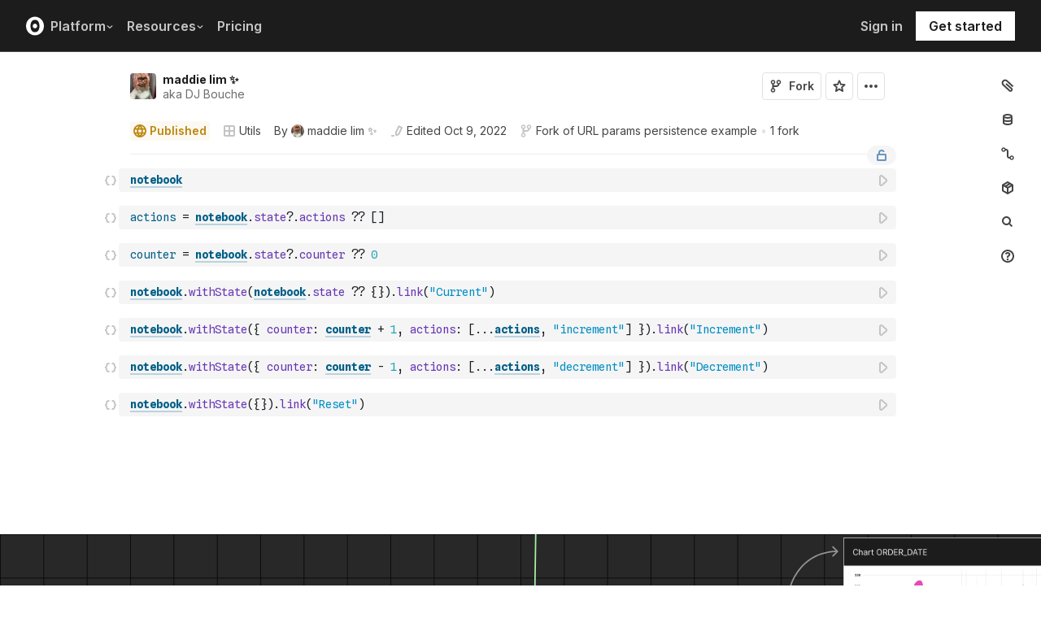

--- FILE ---
content_type: application/javascript; charset=UTF-8
request_url: https://observablehq.com/_next/static/chunks/4169-6ad243c83836ace1.js
body_size: 23706
content:
!function(){try{var e="undefined"!=typeof window?window:"undefined"!=typeof global?global:"undefined"!=typeof self?self:{},t=(new e.Error).stack;t&&(e._sentryDebugIds=e._sentryDebugIds||{},e._sentryDebugIds[t]="e0fc4e96-36c2-4ab1-a127-c8e5a220426a",e._sentryDebugIdIdentifier="sentry-dbid-e0fc4e96-36c2-4ab1-a127-c8e5a220426a")}catch(e){}}();"use strict";(self.webpackChunk_N_E=self.webpackChunk_N_E||[]).push([[4169],{29391:function(e,t,n){function r(e){return e&&"function"==typeof e.toArrowBuffer}n.r(t),n.d(t,{isArqueroTable:function(){return r}})},57938:function(e,t,n){n.r(t),n.d(t,{getArrowTableSchema:function(){return o},isArrowTable:function(){return i},loadArrow:function(){return c}});var r=n(67363),a=n(19204);function i(e){return e&&"function"==typeof e.getChild&&"function"==typeof e.toArray&&e.schema&&Array.isArray(e.schema.fields)}function o(e){return e.schema.fields.map(u)}function u(e){return{name:e.name,type:function(e){switch(e.typeId){case 2:return"integer";case 3:case 7:return"number";case 4:case 15:return"buffer";case 5:return"string";case 6:return"boolean";case 8:case 9:case 10:return"date";case 12:case 16:return"array";case 13:case 14:return"object";default:return"other"}}(e.type),nullable:e.nullable,databaseType:String(e.type)}}async function c(){return await n(61187)(`${a.cdn}${r.arrow11.resolve()}`)}},67363:function(e,t,n){n.r(t),n.d(t,{arquero:function(){return w},arrow11:function(){return g},arrow4:function(){return v},arrow9:function(){return E},d3:function(){return a},duckdb:function(){return O},exceljs:function(){return N},graphviz:function(){return u},highlight:function(){return c},htl:function(){return f},inputs:function(){return i},jszip:function(){return d},katex:function(){return l},leaflet:function(){return I},lodash:function(){return s},marked:function(){return m},mermaid:function(){return T},plot:function(){return o},sql:function(){return p},topojson:function(){return A},vega:function(){return b},vegalite:function(){return h},vegaliteApi:function(){return y}});var r=n(10170);let a=(0,r.dependency)("d3","7.9.0","dist/d3.min.js"),i=(0,r.dependency)("@observablehq/inputs","0.11.0","dist/inputs.min.js"),o=(0,r.dependency)("@observablehq/plot","0.6.16","dist/plot.umd.min.js"),u=(0,r.dependency)("@observablehq/graphviz","0.2.1","dist/graphviz.min.js"),c=(0,r.dependency)("@observablehq/highlight.js","2.0.0","highlight.min.js"),l=(0,r.dependency)("@observablehq/katex","0.11.1","dist/katex.min.js"),s=(0,r.dependency)("lodash","4.17.21","lodash.min.js"),f=(0,r.dependency)("htl","0.3.1","dist/htl.min.js"),d=(0,r.dependency)("jszip","3.10.1","dist/jszip.min.js"),m=(0,r.dependency)("marked","0.3.12","marked.min.js"),p=(0,r.dependency)("sql.js","1.8.0","dist/sql-wasm.js"),b=(0,r.dependency)("vega","5.22.1","build/vega.min.js"),h=(0,r.dependency)("vega-lite","5.6.0","build/vega-lite.min.js"),y=(0,r.dependency)("vega-lite-api","5.0.0","build/vega-lite-api.min.js"),v=(0,r.dependency)("apache-arrow","4.0.1","Arrow.es2015.min.js"),E=(0,r.dependency)("apache-arrow","9.0.0","+esm"),g=(0,r.dependency)("apache-arrow","11.0.0","+esm"),w=(0,r.dependency)("arquero","4.8.8","dist/arquero.min.js"),A=(0,r.dependency)("topojson-client","3.1.0","dist/topojson-client.min.js"),N=(0,r.dependency)("exceljs","4.3.0","dist/exceljs.min.js"),T=(0,r.dependency)("mermaid","9.2.2","dist/mermaid.min.js"),I=(0,r.dependency)("leaflet","1.9.3","dist/leaflet.js"),O=(0,r.dependency)("@duckdb/duckdb-wasm","1.24.0","+esm")},10170:function(e,t,n){function r(e,t,n){return{resolve:(r=n)=>`${e}@${t}/${r}`}}n.r(t),n.d(t,{dependency:function(){return r}})},76342:function(e,t,n){function r(e,t){var n=document.createElement("canvas");return n.width=e,n.height=t,n}n.r(t),n.d(t,{canvas:function(){return r}})},99733:function(e,t,n){function r(e,t,n){null==n&&(n=devicePixelRatio);var r=document.createElement("canvas");r.width=e*n,r.height=t*n,r.style.width=e+"px";var a=r.getContext("2d");return a.scale(n,n),a}n.r(t),n.d(t,{context2d:function(){return r}})},32938:function(e,t,n){function r(e,t="untitled",n="Save"){let r=document.createElement("a"),a=r.appendChild(document.createElement("button"));async function i(){await new Promise(requestAnimationFrame),URL.revokeObjectURL(r.href),r.removeAttribute("href"),a.textContent=n,a.disabled=!1}return a.textContent=n,r.download=t,r.onclick=async t=>{if(a.disabled=!0,r.href)return i();a.textContent="Saving…";try{let t=await ("function"==typeof e?e():e);a.textContent="Download",r.href=URL.createObjectURL(t)}catch(e){a.textContent=n}if(t.eventPhase)return i();a.disabled=!1},r}n.r(t),n.d(t,{download:function(){return r}})},63380:function(e,t,n){n.r(t),n.d(t,{element:function(){return a}});var r={math:"http://www.w3.org/1998/Math/MathML",svg:"http://www.w3.org/2000/svg",xhtml:"http://www.w3.org/1999/xhtml",xlink:"http://www.w3.org/1999/xlink",xml:"http://www.w3.org/XML/1998/namespace",xmlns:"http://www.w3.org/2000/xmlns/"};function a(e,t){var n,a=e+="",i=a.indexOf(":");i>=0&&"xmlns"!==(a=e.slice(0,i))&&(e=e.slice(i+1));var o=r.hasOwnProperty(a)?document.createElementNS(r[a],e):document.createElement(e);if(t)for(var u in t)i=(a=u).indexOf(":"),n=t[u],i>=0&&"xmlns"!==(a=u.slice(0,i))&&(u=u.slice(i+1)),r.hasOwnProperty(a)?o.setAttributeNS(r[a],u,n):o.setAttribute(u,n);return o}},81820:function(e,t,n){n.r(t),n.d(t,{canvas:function(){return r.canvas},context2d:function(){return a.context2d},download:function(){return i.download},element:function(){return o.element},input:function(){return u.input},range:function(){return c.range},select:function(){return l.select},svg:function(){return s.svg},text:function(){return f.text},uid:function(){return d.uid}});var r=n(76342),a=n(99733),i=n(32938),o=n(63380),u=n(37585),c=n(57170),l=n(31106),s=n(55895),f=n(30281),d=n(81831)},37585:function(e,t,n){function r(e){var t=document.createElement("input");return null!=e&&(t.type=e),t}n.r(t),n.d(t,{input:function(){return r}})},57170:function(e,t,n){function r(e,t,n){1==arguments.length&&(t=e,e=null);var r=document.createElement("input");return r.min=e=null==e?0:+e,r.max=t=null==t?1:+t,r.step=null==n?"any":n=+n,r.type="range",r}n.r(t),n.d(t,{range:function(){return r}})},31106:function(e,t,n){function r(e){var t=document.createElement("select");return Array.prototype.forEach.call(e,function(e){var n=document.createElement("option");n.value=n.textContent=e,t.appendChild(n)}),t}n.r(t),n.d(t,{select:function(){return r}})},55895:function(e,t,n){function r(e,t){var n=document.createElementNS("http://www.w3.org/2000/svg","svg");return n.setAttribute("viewBox",[0,0,e,t]),n.setAttribute("width",e),n.setAttribute("height",t),n}n.r(t),n.d(t,{svg:function(){return r}})},30281:function(e,t,n){function r(e){return document.createTextNode(e)}n.r(t),n.d(t,{text:function(){return r}})},81831:function(e,t,n){n.r(t),n.d(t,{uid:function(){return a}});var r=0;function a(e){return new i("O-"+(null==e?"":e+"-")+ ++r)}function i(e){this.id=e,this.href=new URL(`#${e}`,location)+""}i.prototype.toString=function(){return"url("+this.href+")"}},93874:function(e,t,n){let r;n.r(t),n.d(t,{DuckDBClient:function(){return l}});var a=n(29391),i=n(57938),o=n(67363),u=n(12149),c=n(19204);class l{constructor(e){Object.defineProperties(this,{_db:{value:e}})}async queryStream(e,t){let n,r;let a=await this._db.connect();try{if(t?.length>0){let r=await a.prepare(e);n=await r.send(...t)}else n=await a.send(e);if((r=await n.next()).done)throw Error("missing first batch")}catch(e){throw await a.close(),e}return{schema:(0,i.getArrowTableSchema)(r.value),async *readRows(){try{for(;!r.done;)yield r.value.toArray(),r=await n.next()}finally{await a.close()}}}}async query(e,t){let n=await this.queryStream(e,t),r=[];for await(let e of n.readRows())for(let t of e)r.push(t);return r.schema=n.schema,r}async queryRow(e,t){let n=(await this.queryStream(e,t)).readRows();try{let{done:e,value:t}=await n.next();return e||!t.length?null:t[0]}finally{await n.return()}}async sql(e,...t){return await this.query(e.join("?"),t)}queryTag(e,...t){return[e.join("?"),t]}escape(e){return`"${e}"`}async describeTables(){return(await this.query("SHOW TABLES")).map(({name:e})=>({name:e}))}async describeColumns({table:e}={}){return(await this.query(`DESCRIBE ${this.escape(e)}`)).map(({column_name:e,column_type:t,null:n})=>({name:e,type:function(e){switch(e){case"BIGINT":case"HUGEINT":case"UBIGINT":return"bigint";case"DOUBLE":case"REAL":case"FLOAT":return"number";case"INTEGER":case"SMALLINT":case"TINYINT":case"USMALLINT":case"UINTEGER":case"UTINYINT":return"integer";case"BOOLEAN":return"boolean";case"DATE":case"TIMESTAMP":case"TIMESTAMP WITH TIME ZONE":return"date";case"VARCHAR":case"UUID":return"string";default:if(/^DECIMAL\(/.test(e))return"integer";return"other"}}(t),nullable:"NO"!==n,databaseType:t}))}static async of(e={},t={}){let n=await h();return t.query?.castTimestampToDate===void 0&&(t={...t,query:{...t.query,castTimestampToDate:!0}}),t.query?.castBigIntToDouble===void 0&&(t={...t,query:{...t.query,castBigIntToDouble:!0}}),await n.open(t),await Promise.all(Object.entries(e).map(async([e,t])=>{if(t instanceof u.FileAttachment)await s(n,e,t);else if((0,i.isArrowTable)(t))await d(n,e,t);else if(Array.isArray(t))await p(n,e,t);else if((0,a.isArqueroTable)(t))await m(n,e,t);else if("data"in t){let{data:r,...a}=t;(0,i.isArrowTable)(r)?await d(n,e,r,a):await p(n,e,r,a)}else if("file"in t){let{file:r,...a}=t;await s(n,e,r,a)}else throw Error(`invalid source: ${t}`)})),new l(n)}}async function s(e,t,n,r){let a=await n.url();if(a.startsWith("blob:")){let t=await n.arrayBuffer();await e.registerFileBuffer(n.name,new Uint8Array(t))}else await e.registerFileURL(n.name,new URL(a,location).href,4);let i=await e.connect();try{switch(n.mimeType){case"text/csv":case"text/tab-separated-values":return await i.insertCSVFromPath(n.name,{name:t,schema:"main",...r}).catch(async e=>{if(e.toString().includes("Could not convert"))return await f(i,n,t);throw e});case"application/json":return await i.insertJSONFromPath(n.name,{name:t,schema:"main",...r});default:if(/\.arrow$/i.test(n.name)){let e=new Uint8Array(await n.arrayBuffer());return await i.insertArrowFromIPCStream(e,{name:t,schema:"main",...r})}if(/\.parquet$/i.test(n.name))return await i.query(`CREATE VIEW '${t}' AS SELECT * FROM parquet_scan('${n.name}')`);throw Error(`unknown file type: ${n.mimeType}`)}}finally{await i.close()}}async function f(e,t,n){let r=await e.prepare(`CREATE TABLE '${n}' AS SELECT * FROM read_csv_auto(?, ALL_VARCHAR=TRUE)`);return await r.send(t.name)}async function d(e,t,n,r){let a=await e.connect();try{await a.insertArrowTable(n,{name:t,schema:"main",...r})}finally{await a.close()}}async function m(e,t,n){let r=(await (0,i.loadArrow)()).tableFromIPC(n.toArrowBuffer());return await d(e,t,r)}async function p(e,t,n,r){let a=(await (0,i.loadArrow)()).tableFromJSON(n);return await d(e,t,a,r)}async function b(){let e=await n(61187)(`${c.cdn}${o.duckdb.resolve()}`),t=await e.selectBundle({mvp:{mainModule:`${c.cdn}${o.duckdb.resolve("dist/duckdb-mvp.wasm")}`,mainWorker:`${c.cdn}${o.duckdb.resolve("dist/duckdb-browser-mvp.worker.js")}`},eh:{mainModule:`${c.cdn}${o.duckdb.resolve("dist/duckdb-eh.wasm")}`,mainWorker:`${c.cdn}${o.duckdb.resolve("dist/duckdb-browser-eh.worker.js")}`}}),r=new e.ConsoleLogger;return{module:e,bundle:t,logger:r}}async function h(){void 0===r&&(r=b());let{module:e,bundle:t,logger:n}=await r,a=await e.createWorker(t.mainWorker),i=new e.AsyncDuckDB(n,a);return await i.instantiate(t.mainModule),i}Object.defineProperty(l.prototype,"dialect",{value:"duckdb"})},12149:function(e,t,n){n.r(t),n.d(t,{AbstractFile:function(){return y},FileAttachment:function(){return v},FileAttachments:function(){return g},NoFileAttachments:function(){return E},ZipArchive:function(){return w},enforceSchema:function(){return b}});var r=(0,n(59038).Z)("	"),a=r.parse,i=r.parseRows;r.format,r.formatBody,r.formatRows,r.formatRow,r.formatValue;var o=n(76348);function u(e){for(var t in e){var n,r,a=e[t].trim();if(a){if("true"===a)a=!0;else if("false"===a)a=!1;else if("NaN"===a)a=NaN;else if(isNaN(n=+a)){if(!(r=a.match(/^([-+]\d{2})?\d{4}(-\d{2}(-\d{2})?)?(T\d{2}:\d{2}(:\d{2}(\.\d{3})?)?(Z|[-+]\d{2}:\d{2})?)?$/)))continue;c&&r[4]&&!r[7]&&(a=a.replace(/-/g,"/").replace(/T/," ")),a=new Date(a)}else a=n}else a=null;e[t]=a}return e}let c=new Date("2019-01-01T00:00").getHours()||new Date("2019-07-01T00:00").getHours();var l=n(67363),s=n(19204),f=n(64054),d=n(78406),m=n(40538);async function p(e){let t=await fetch(await e.url());if(!t.ok)throw Error(`Unable to load file: ${e.name}`);return t}function b(e,t){let n=new Map(t.map(({name:e,type:t})=>[e,t]));return Object.assign(e.map(e=>(0,d.coerceRow)(e,n,t)),{schema:t})}async function h(e,t,{array:n=!1,typed:r=!1}={}){let c=await e.text(),l="	"===t?n?i:a:n?o.Bj:o.ue;if("auto"===r&&!n){let e=l(c);return b(e,(0,d.inferSchema)(e,e.columns))}return l(c,r&&u)}class y{constructor(e,t){Object.defineProperty(this,"name",{value:e,enumerable:!0}),void 0!==t&&Object.defineProperty(this,"mimeType",{value:t+"",enumerable:!0})}async blob(){return(await p(this)).blob()}async arrayBuffer(){return(await p(this)).arrayBuffer()}async text(){return(await p(this)).text()}async json(){return(await p(this)).json()}async stream(){return(await p(this)).body}async csv(e){return h(this,",",e)}async tsv(e){return h(this,"	",e)}async image(e){let t=await this.url();return new Promise((n,r)=>{let a=new Image;new URL(t,document.baseURI).origin!==new URL(location).origin&&(a.crossOrigin="anonymous"),Object.assign(a,e),a.onload=()=>n(a),a.onerror=()=>r(Error(`Unable to load file: ${this.name}`)),a.src=t})}async arrow({version:e=4}={}){switch(e){case 4:{let[e,t]=await Promise.all([(0,s.requireDefault)(l.arrow4.resolve()),p(this)]);return e.Table.from(t)}case 9:{let[e,t]=await Promise.all([n(61187)(`${s.cdn}${l.arrow9.resolve()}`),p(this)]);return e.tableFromIPC(t)}case 11:{let[e,t]=await Promise.all([n(61187)(`${s.cdn}${l.arrow11.resolve()}`),p(this)]);return e.tableFromIPC(t)}default:throw Error(`unsupported arrow version: ${e}`)}}async sqlite(){return f.SQLiteDatabaseClient.open(p(this))}async zip(){let[e,t]=await Promise.all([(0,s.requireDefault)(l.jszip.resolve()),this.arrayBuffer()]);return new w(await e.loadAsync(t))}async xml(e="application/xml"){return(new DOMParser).parseFromString(await this.text(),e)}async html(){return this.xml("text/html")}async xlsx(){let[e,t]=await Promise.all([(0,s.requireDefault)(l.exceljs.resolve()),this.arrayBuffer()]);return new m.Workbook(await new e.Workbook().xlsx.load(t))}}class v extends y{constructor(e,t,n){super(t,n),Object.defineProperty(this,"_url",{value:e})}async url(){return await this._url+""}}function E(e){throw Error(`File not found: ${e}`)}function g(e){return Object.assign(t=>{let n=e(t+="");if(null==n)throw Error(`File not found: ${t}`);if("object"==typeof n&&"url"in n){let{url:e,mimeType:r}=n;return new v(e,t,r)}return new v(n,t)},{prototype:v.prototype})}class w{constructor(e){Object.defineProperty(this,"_",{value:e}),this.filenames=Object.keys(e.files).filter(t=>!e.files[t].dir)}file(e){let t=this._.file(e+="");if(!t||t.dir)throw Error(`file not found: ${e}`);return new A(t)}}class A extends y{constructor(e){super(e.name),Object.defineProperty(this,"_",{value:e}),Object.defineProperty(this,"_url",{writable:!0})}async url(){return this._url||(this._url=this.blob().then(URL.createObjectURL))}async blob(){return this._.async("blob")}async arrayBuffer(){return this._.async("arraybuffer")}async text(){return this._.async("text")}async json(){return JSON.parse(await this.text())}}},43825:function(e,t,n){function r(e){return new Promise(function(t,n){var r=new FileReader;r.onload=function(){t(r.result)},r.onerror=n,r.readAsArrayBuffer(e)})}n.r(t),n.d(t,{buffer:function(){return r}})},46155:function(e,t,n){n.r(t),n.d(t,{buffer:function(){return r.buffer},text:function(){return a.text},url:function(){return i.url}});var r=n(43825),a=n(9974),i=n(12174)},9974:function(e,t,n){function r(e){return new Promise(function(t,n){var r=new FileReader;r.onload=function(){t(r.result)},r.onerror=n,r.readAsText(e)})}n.r(t),n.d(t,{text:function(){return r}})},12174:function(e,t,n){function r(e){return new Promise(function(t,n){var r=new FileReader;r.onload=function(){t(r.result)},r.onerror=n,r.readAsDataURL(e)})}n.r(t),n.d(t,{url:function(){return r}})},12238:function(e,t,n){n.r(t),n.d(t,{disposable:function(){return a}});var r=n(5243);function a(e,t){let n=!1;if("function"!=typeof t)throw Error("dispose is not a function");return{[Symbol.iterator]:r.that,next:()=>n?{done:!0}:(n=!0,{done:!1,value:e}),return:()=>(n=!0,t(e),{done:!0}),throw:()=>({done:n=!0})}}},7254:function(e,t,n){function*r(e,t){for(var n,r=-1;!(n=e.next()).done;)t(n.value,++r)&&(yield n.value)}n.r(t),n.d(t,{filter:function(){return r}})},26785:function(e,t,n){n.r(t),n.d(t,{disposable:function(){return r.disposable},filter:function(){return a.filter},input:function(){return i.input},map:function(){return o.map},observe:function(){return u.observe},queue:function(){return c.queue},range:function(){return l.range},valueAt:function(){return s.valueAt},worker:function(){return f.worker}});var r=n(12238),a=n(7254),i=n(28044),o=n(33921),u=n(61367),c=n(49042),l=n(52707),s=n(15890),f=n(8179)},28044:function(e,t,n){n.r(t),n.d(t,{input:function(){return a}});var r=n(61367);function a(e){return(0,r.observe)(function(t){var n=function(e){switch(e.type){case"button":case"submit":case"checkbox":return"click";case"file":return"change";default:return"input"}}(e),r=i(e);function a(){t(i(e))}return e.addEventListener(n,a),void 0!==r&&t(r),function(){e.removeEventListener(n,a)}})}function i(e){switch(e.type){case"range":case"number":return e.valueAsNumber;case"date":return e.valueAsDate;case"checkbox":return e.checked;case"file":return e.multiple?e.files:e.files[0];case"select-multiple":return Array.from(e.selectedOptions,e=>e.value);default:return e.value}}},33921:function(e,t,n){function*r(e,t){for(var n,r=-1;!(n=e.next()).done;)yield t(n.value,++r)}n.r(t),n.d(t,{map:function(){return r}})},61367:function(e,t,n){n.r(t),n.d(t,{observe:function(){return a}});var r=n(5243);function a(e){let t,n,a=!1,i=e(function(e){return n?(n(e),n=null):a=!0,t=e});if(null!=i&&"function"!=typeof i)throw Error("function"==typeof i.then?"async initializers are not supported":"initializer returned something, but not a dispose function");return{[Symbol.iterator]:r.that,throw:()=>({done:!0}),return:()=>(null!=i&&i(),{done:!0}),next:function(){return{done:!1,value:a?(a=!1,Promise.resolve(t)):new Promise(e=>n=e)}}}}},49042:function(e,t,n){n.r(t),n.d(t,{queue:function(){return a}});var r=n(5243);function a(e){let t;let n=[],a=e(function(e){return n.push(e),t&&(t(n.shift()),t=null),e});if(null!=a&&"function"!=typeof a)throw Error("function"==typeof a.then?"async initializers are not supported":"initializer returned something, but not a dispose function");return{[Symbol.iterator]:r.that,throw:()=>({done:!0}),return:()=>(null!=a&&a(),{done:!0}),next:function(){return{done:!1,value:n.length?Promise.resolve(n.shift()):new Promise(e=>t=e)}}}}},52707:function(e,t,n){function*r(e,t,n){e=+e,t=+t,n=(a=arguments.length)<2?(t=e,e=0,1):a<3?1:+n;for(var r=-1,a=0|Math.max(0,Math.ceil((t-e)/n));++r<a;)yield e+r*n}n.r(t),n.d(t,{range:function(){return r}})},15890:function(e,t,n){function r(e,t){if(isFinite(t=+t)&&!(t<0)&&!(t!=t|0)){for(var n,r=-1;!(n=e.next()).done;)if(++r===t)return n.value}}n.r(t),n.d(t,{valueAt:function(){return r}})},8179:function(e,t,n){n.r(t),n.d(t,{worker:function(){return a}});var r=n(12238);function a(e){let t=URL.createObjectURL(new Blob([e],{type:"text/javascript"})),n=new Worker(t);return(0,r.disposable)(n,()=>{n.terminate(),URL.revokeObjectURL(t)})}},46566:function(e,t,n){n.r(t),n.d(t,{html:function(){return r}});let r=(0,n(19225).template)(function(e){var t=document.createElement("template");return t.innerHTML=e.trim(),document.importNode(t.content,!0)},function(){return document.createElement("span")})},7138:function(e,t,n){n.r(t),n.d(t,{AbstractFile:function(){return r.AbstractFile},FileAttachments:function(){return r.FileAttachments},Library:function(){return a.Library},applyDataTableOperations:function(){return u.__table},arrayIsPrimitive:function(){return u.arrayIsPrimitive},getArrowTableSchema:function(){return i.getArrowTableSchema},getSchema:function(){return u.getSchema},getTypeValidator:function(){return u.getTypeValidator},inferSchema:function(){return u.inferSchema},isArqueroTable:function(){return o.isArqueroTable},isArrowTable:function(){return i.isArrowTable},isDataArray:function(){return u.isDataArray},isDatabaseClient:function(){return u.isDatabaseClient},loadDataSource:function(){return u.loadDataSource},makeQueryTemplate:function(){return u.makeQueryTemplate},observe:function(){return c.observe}});var r=n(12149),a=n(64739),i=n(57938),o=n(29391),u=n(78406),c=n(61367)},53861:function(e,t,n){n.r(t),n.d(t,{leaflet:function(){return a}});var r=n(67363);async function a(e){let t=await e(r.leaflet.resolve());if(!t._style){let n=document.createElement("link");n.rel="stylesheet",n.href=await e.resolve(r.leaflet.resolve("dist/leaflet.css")),t._style=document.head.appendChild(n)}return t}},64739:function(e,t,n){n.r(t),n.d(t,{Library:function(){return I}});var r=n(88961),a=n(81820),i=n(46155),o=n(12149),u=n(26785),c=n(93874),l=n(46566),s=n(53861),f=n(21715),d=n(98843),m=n(30221),p=n(3666),b=n(15898),h=n(95545),y=n(19204),v=n(64054),E=n(54745),g=n(40667),w=n(70423),A=n(10282),N=n(67363),T=n(78406);let I=Object.assign(Object.defineProperties(function(e){let t=(0,y.requirer)(e);Object.defineProperties(this,Object.fromEntries(Object.entries({FileAttachment:()=>o.NoFileAttachments,Mutable:()=>m.Mutable,now:p.now,width:A.width,dot:()=>t(N.graphviz.resolve()),htl:()=>t(N.htl.resolve()),html:()=>l.html,md:()=>(0,f.md)(t),svg:()=>E.svg,tex:()=>(0,g.tex)(t),_:()=>t(N.lodash.resolve()),aq:()=>t.alias({"apache-arrow":N.arrow4.resolve()})(N.arquero.resolve()),Arrow:()=>t(N.arrow4.resolve()),d3:()=>t(N.d3.resolve()),DuckDBClient:()=>c.DuckDBClient,Inputs:()=>t(N.inputs.resolve()).then(e=>({...e,file:e.fileOf(o.AbstractFile)})),L:()=>(0,s.leaflet)(t),mermaid:()=>(0,d.mermaid)(t),Plot:()=>t(N.plot.resolve()),__query:()=>T.__query,require:()=>t,resolve:()=>h.resolve,SQLite:()=>(0,v.SQLite)(t),SQLiteDatabaseClient:()=>v.SQLiteDatabaseClient,topojson:()=>t(N.topojson.resolve()),vl:()=>(0,w.vl)(t),aapl:()=>new o.FileAttachment("https://static.observableusercontent.com/files/3ccff97fd2d93da734e76829b2b066eafdaac6a1fafdec0faf6ebc443271cfc109d29e80dd217468fcb2aff1e6bffdc73f356cc48feb657f35378e6abbbb63b9").csv({typed:!0}),alphabet:()=>new o.FileAttachment("https://static.observableusercontent.com/files/75d52e6c3130b1cae83cda89305e17b50f33e7420ef205587a135e8562bcfd22e483cf4fa2fb5df6dff66f9c5d19740be1cfaf47406286e2eb6574b49ffc685d").csv({typed:!0}),cars:()=>new o.FileAttachment("https://static.observableusercontent.com/files/048ec3dfd528110c0665dfa363dd28bc516ffb7247231f3ab25005036717f5c4c232a5efc7bb74bc03037155cb72b1abe85a33d86eb9f1a336196030443be4f6").csv({typed:!0}),citywages:()=>new o.FileAttachment("https://static.observableusercontent.com/files/39837ec5121fcc163131dbc2fe8c1a2e0b3423a5d1e96b5ce371e2ac2e20a290d78b71a4fb08b9fa6a0107776e17fb78af313b8ea70f4cc6648fad68ddf06f7a").csv({typed:!0}),diamonds:()=>new o.FileAttachment("https://static.observableusercontent.com/files/87942b1f5d061a21fa4bb8f2162db44e3ef0f7391301f867ab5ba718b225a63091af20675f0bfe7f922db097b217b377135203a7eab34651e21a8d09f4e37252").csv({typed:!0}),flare:()=>new o.FileAttachment("https://static.observableusercontent.com/files/a6b0d94a7f5828fd133765a934f4c9746d2010e2f342d335923991f31b14120de96b5cb4f160d509d8dc627f0107d7f5b5070d2516f01e4c862b5b4867533000").csv({typed:!0}),industries:()=>new o.FileAttachment("https://static.observableusercontent.com/files/76f13741128340cc88798c0a0b7fa5a2df8370f57554000774ab8ee9ae785ffa2903010cad670d4939af3e9c17e5e18e7e05ed2b38b848ac2fc1a0066aa0005f").csv({typed:!0}),miserables:()=>new o.FileAttachment("https://static.observableusercontent.com/files/31d904f6e21d42d4963ece9c8cc4fbd75efcbdc404bf511bc79906f0a1be68b5a01e935f65123670ed04e35ca8cae3c2b943f82bf8db49c5a67c85cbb58db052").json(),olympians:()=>new o.FileAttachment("https://static.observableusercontent.com/files/31ca24545a0603dce099d10ee89ee5ae72d29fa55e8fc7c9ffb5ded87ac83060d80f1d9e21f4ae8eb04c1e8940b7287d179fe8060d887fb1f055f430e210007c").csv({typed:!0}),penguins:()=>new o.FileAttachment("https://static.observableusercontent.com/files/715db1223e067f00500780077febc6cebbdd90c151d3d78317c802732252052ab0e367039872ab9c77d6ef99e5f55a0724b35ddc898a1c99cb14c31a379af80a").csv({typed:!0}),pizza:()=>new o.FileAttachment("https://static.observableusercontent.com/files/c653108ab176088cacbb338eaf2344c4f5781681702bd6afb55697a3f91b511c6686ff469f3e3a27c75400001a2334dbd39a4499fe46b50a8b3c278b7d2f7fb5").csv({typed:!0}),weather:()=>new o.FileAttachment("https://static.observableusercontent.com/files/693a46b22b33db0f042728700e0c73e836fa13d55446df89120682d55339c6db7cc9e574d3d73f24ecc9bc7eb9ac9a1e7e104a1ee52c00aab1e77eb102913c1f").csv({typed:!0}),DOM:a,Files:i,Generators:u,Promises:b}).map(O)))},{resolve:{get:()=>y.requireDefault.resolve,enumerable:!0,configurable:!0},require:{get:()=>y.requireDefault,set:y.setDefaultRequire,enumerable:!0,configurable:!0}}),{resolveFrom:r.f1,requireFrom:r.ZW});function O([e,t]){return[e,{value:t,writable:!0,enumerable:!0}]}},21715:function(e,t,n){n.r(t),n.d(t,{md:function(){return i}});var r=n(67363),a=n(19225);function i(e){return e(r.marked.resolve()).then(function(t){return(0,a.template)(function(n){var a=document.createElement("div");a.innerHTML=t(n,{langPrefix:""}).trim();var i=a.querySelectorAll("pre code[class]");return i.length>0&&e(r.highlight.resolve()).then(function(t){i.forEach(function(n){function a(){t.highlightBlock(n),n.parentNode.classList.add("observablehq--md-pre")}t.getLanguage(n.className)?a():e(r.highlight.resolve("async-languages/index.js")).then(a=>{if(a.has(n.className))return e(r.highlight.resolve("async-languages/"+a.get(n.className))).then(e=>{t.registerLanguage(n.className,e)})}).then(a,a)})}),a},function(){return document.createElement("div")})})}},98843:function(e,t,n){n.r(t),n.d(t,{mermaid:function(){return i}});var r=n(67363),a=n(81831);async function i(e){let t=await e(r.mermaid.resolve());return t.initialize({securityLevel:"loose",theme:"neutral"}),function(){let e=document.createElement("div");return e.innerHTML=t.render((0,a.uid)().id,String.raw.apply(String,arguments)),e.removeChild(e.firstChild)}}},30221:function(e,t,n){n.r(t),n.d(t,{Mutable:function(){return a}});var r=n(61367);function a(e){let t;Object.defineProperties(this,{generator:{value:(0,r.observe)(e=>void(t=e))},value:{get:()=>e,set:n=>t(e=n)}}),void 0!==e&&t(e)}},3666:function(e,t,n){function*r(){for(;;)yield Date.now()}n.r(t),n.d(t,{now:function(){return r}})},52984:function(e,t,n){function r(e,t){return new Promise(function(n){setTimeout(function(){n(t)},e)})}n.r(t),n.d(t,{delay:function(){return r}})},15898:function(e,t,n){n.r(t),n.d(t,{delay:function(){return r.delay},tick:function(){return a.tick},when:function(){return i.when}});var r=n(52984),a=n(22989),i=n(37782)},22989:function(e,t,n){n.r(t),n.d(t,{tick:function(){return a}});var r=n(37782);function a(e,t){return(0,r.when)(Math.ceil((Date.now()+1)/e)*e,t)}},37782:function(e,t,n){n.r(t),n.d(t,{when:function(){return a}});var r=new Map;function a(e,t){var n,a,i,o;return(n=r.get(e=+e))?n.then(()=>t):(n=Date.now())>=e?Promise.resolve(t):(a=n,i=e,o=new Promise(function(e){r.delete(i);var t=i-a;if(!(t>0))throw Error("invalid time");if(t>2147483647)throw Error("too long to wait");setTimeout(e,t)}),r.set(i,o),o).then(()=>t)}},19204:function(e,t,n){n.r(t),n.d(t,{cdn:function(){return a},requireDefault:function(){return i},requirer:function(){return u},setDefaultRequire:function(){return o}});var r=n(88961);let a="https://cdn.observableusercontent.com/npm/",i=r.pF;function o(e){i=e}function u(e){return null==e?i:(0,r.ZW)(e)}},95545:function(e,t,n){function r(e,t){if(/^(\w+:)|\/\//i.test(e))return e;if(/^[.]{0,2}\//i.test(e))return new URL(e,null==t?location:t).href;if(!e.length||/^[\s._]/.test(e)||/\s$/.test(e))throw Error("illegal name");return"https://unpkg.com/"+e}n.r(t),n.d(t,{resolve:function(){return r}})},64054:function(e,t,n){n.r(t),n.d(t,{SQLite:function(){return i},SQLiteDatabaseClient:function(){return o}});var r=n(67363),a=n(19204);async function i(e){let[t,n]=await Promise.all([e(r.sql.resolve()),e.resolve(r.sql.resolve("dist/"))]);return t({locateFile:e=>`${n}${e}`})}class o{constructor(e){Object.defineProperties(this,{_db:{value:e}})}static async open(e){let[t,n]=await Promise.all([i(a.requireDefault),Promise.resolve(e).then(u)]);return new o(new t.Database(n))}async query(e,t){return await c(this._db,e,t)}async queryRow(e,t){return(await this.query(e,t))[0]||null}async explain(e,t){return l("pre",{className:"observablehq--inspect"},[s((await this.query(`EXPLAIN QUERY PLAN ${e}`,t)).map(e=>e.detail).join("\n"))])}async describeTables({schema:e}={}){return this.query(`SELECT NULLIF(schema, 'main') AS schema, name FROM pragma_table_list() WHERE type = 'table'${null==e?"":" AND schema = ?"} AND name NOT LIKE 'sqlite_%' ORDER BY schema, name`,null==e?[]:[e])}async describeColumns({schema:e,table:t}={}){if(null==t)throw Error("missing table");let n=await this.query(`SELECT name, type, "notnull" FROM pragma_table_info(?${null==e?"":", ?"}) ORDER BY cid`,null==e?[t]:[t,e]);if(!n.length)throw Error(`table not found: ${t}`);return n.map(({name:e,type:t,notnull:n})=>({name:e,type:function(e){switch(e){case"NULL":return"null";case"INT":case"INTEGER":case"TINYINT":case"SMALLINT":case"MEDIUMINT":case"BIGINT":case"UNSIGNED BIG INT":case"INT2":case"INT8":return"integer";case"TEXT":case"CLOB":case"DATE":case"DATETIME":return"string";case"REAL":case"DOUBLE":case"DOUBLE PRECISION":case"FLOAT":case"NUMERIC":return"number";case"BLOB":return"buffer";default:return/^(?:(?:(?:VARYING|NATIVE) )?CHARACTER|(?:N|VAR|NVAR)CHAR)\(/.test(e)?"string":/^(?:DECIMAL|NUMERIC)\(/.test(e)?"number":"other"}}(t),databaseType:t,nullable:!n}))}async describe(e){let t=await (void 0===e?this.query("SELECT name FROM sqlite_master WHERE type = 'table'"):this.query("SELECT * FROM pragma_table_info(?)",[e]));if(!t.length)throw Error("Not found");let{columns:n}=t;return l("table",{value:t},[l("thead",[l("tr",n.map(e=>l("th",[s(e)])))]),l("tbody",t.map(e=>l("tr",n.map(t=>l("td",[s(e[t])])))))])}async sql(){return this.query(...this.queryTag.apply(this,arguments))}queryTag(e,...t){return[e.join("?"),t]}}function u(e){return"string"==typeof e?fetch(e).then(u):e instanceof Response||e instanceof Blob?e.arrayBuffer().then(u):e instanceof ArrayBuffer?new Uint8Array(e):e}async function c(e,t,n){let[r]=await e.exec(t,n);if(!r)return[];let{columns:a,values:i}=r,o=i.map(e=>Object.fromEntries(e.map((e,t)=>[a[t],e])));return o.columns=a,o}function l(e,t,n){2==arguments.length&&(n=t,t=void 0);let r=document.createElement(e);if(void 0!==t)for(let e in t)r[e]=t[e];if(void 0!==n)for(let e of n)r.appendChild(e);return r}function s(e){return document.createTextNode(e)}Object.defineProperty(o.prototype,"dialect",{value:"sqlite"})},54745:function(e,t,n){n.r(t),n.d(t,{svg:function(){return r}});let r=(0,n(19225).template)(function(e){var t=document.createElementNS("http://www.w3.org/2000/svg","g");return t.innerHTML=e.trim(),t},function(){return document.createElementNS("http://www.w3.org/2000/svg","g")})},78406:function(e,t,n){n.r(t),n.d(t,{__query:function(){return y},__table:function(){return z},arrayIsPrimitive:function(){return m},coerceRow:function(){return Q},coerceToType:function(){return Y},getSchema:function(){return H},getTypeValidator:function(){return W},inferSchema:function(){return X},isDataArray:function(){return l},isDatabaseClient:function(){return c},loadDataSource:function(){return v},makeQueryTemplate:function(){return _}});var r=n(9757),a=n(12149),i=n(29391),o=n(57938),u=n(93874);function c(e,t){return e&&("function"==typeof e.sql||"function"==typeof e.queryTag&&("function"==typeof e.query||"function"==typeof e.queryStream))&&("table"!==t||"function"==typeof e.describeColumns)&&e!==y}function l(e){return Array.isArray(e)&&(s(e.schema)||f(e.columns)||function(e){let t=Math.min(20,e.length);for(let n=0;n<t;++n){let t=e[n];if(null===t||"object"!=typeof t)return!1}return t>0&&function(e){for(let t in e)return!0;return!1}(e[0])}(e)||p(e)||b(e))||h(e)}function s(e){return Array.isArray(e)&&e.every(d)}function f(e){return Array.isArray(e)&&e.every(e=>"string"==typeof e)}function d(e){return e&&"string"==typeof e.name&&"string"==typeof e.type}function m(e){return h(e)||p(e)||b(e)}function p(e){let t;let n=Math.min(20,e.length);if(!(n>0))return!1;let r=!1;for(let a=0;a<n;++a){let n=e[a];if(null==n)continue;let i=typeof n;if(void 0===t)switch(i){case"number":case"boolean":case"string":case"bigint":t=i;break;default:return!1}else if(i!==t)return!1;r=!0}return r}function b(e){let t=Math.min(20,e.length);if(!(t>0))return!1;let n=!1;for(let r=0;r<t;++r){let t=e[r];if(null!=t){if(!(t instanceof Date))return!1;n=!0}}return n}function h(e){return e instanceof Int8Array||e instanceof Int16Array||e instanceof Int32Array||e instanceof Uint8Array||e instanceof Uint8ClampedArray||e instanceof Uint16Array||e instanceof Uint32Array||e instanceof Float32Array||e instanceof Float64Array}let y=Object.assign(async(e,t,n,r)=>{if(c(e=await w(await e,r)))return I(e,_(t,e),n);if(l(e))return z(e,t);if(!e)throw Error("missing data source");throw Error("invalid data source")},{sql:(e,t,n)=>async function(){return I(await A(await e,n),arguments,t)}});async function v(e,t,n){switch(t){case"chart":return g(e);case"table":return w(e,n);case"sql":return A(e,n)}return e}function E(e){let t=new WeakMap;return(n,r)=>{if(!n||"object"!=typeof n)throw Error("invalid data source");let a=t.get(n);return(!a||l(n)&&n.length!==a._numRows)&&((a=e(n,r))._numRows=n.length,t.set(n,a)),a}}let g=E(async e=>{if(e instanceof a.FileAttachment){switch(e.mimeType){case"text/csv":return e.csv({typed:"auto"});case"text/tab-separated-values":return e.tsv({typed:"auto"});case"application/json":return e.json()}throw Error(`unsupported file type: ${e.mimeType}`)}return e}),w=E(async(e,t)=>{if(e instanceof a.FileAttachment){switch(e.mimeType){case"text/csv":return e.csv();case"text/tab-separated-values":return e.tsv();case"application/json":return e.json();case"application/x-sqlite3":return e.sqlite()}if(/\.(arrow|parquet)$/i.test(e.name))return T(e,t);throw Error(`unsupported file type: ${e.mimeType}`)}return(0,o.isArrowTable)(e)||(0,i.isArqueroTable)(e)?T(e,t):l(e)&&m(e)?Array.from(e,e=>({value:e})):e}),A=E(async(e,t)=>{if(e instanceof a.FileAttachment){switch(e.mimeType){case"text/csv":case"text/tab-separated-values":case"application/json":return T(e,t);case"application/x-sqlite3":return e.sqlite()}if(/\.(arrow|parquet)$/i.test(e.name))return T(e,t);throw Error(`unsupported file type: ${e.mimeType}`)}return l(e)?T(await N(e,t),t):(0,o.isArrowTable)(e)||(0,i.isArqueroTable)(e)?T(e,t):e});async function N(e,t){let n=await (0,o.loadArrow)();return m(e)?n.tableFromArrays({[t]:e}):n.tableFromJSON(e)}function T(e,t=e instanceof a.FileAttachment?function(e){return e.name.replace(/@\d+(?=\.|$)/,"").replace(/\.\w+$/,"")}(e):"__table"){return u.DuckDBClient.of({[t]:e})}async function I(e,t,n){if(!e)throw Error("missing data source");if("function"==typeof e.queryTag){let r=new AbortController,a={signal:r.signal};if(n.then(()=>r.abort("invalidated")),"function"==typeof e.queryStream)return O(e.queryStream(...e.queryTag.apply(e,t),a));if("function"==typeof e.query)return e.query(...e.queryTag.apply(e,t),a)}if("function"==typeof e.sql)return e.sql.apply(e,t);throw Error("source does not implement query, queryStream, or sql")}async function*O(e){let t=performance.now(),n=await e,r=[];r.done=!1,r.error=null,r.schema=n.schema;try{for await(let e of n.readRows())for(let n of(performance.now()-t>150&&r.length>0&&(yield r,t=performance.now()),e))r.push(n);r.done=!0,yield r}catch(e){r.error=e,yield r}}function _(e,t){let n="function"==typeof t.escape?t.escape:e=>e,{select:r,from:a,filter:i,sort:o,slice:u}=e;if(!a.table)throw Error("missing from table");if(r.columns&&0===r.columns.length)throw Error("at least one column must be selected");let c=new Map(e.names?.map(({column:e,name:t})=>[e,t])),l=r.columns?r.columns.map(e=>{let t=c.get(e);return t?`${n(e)} AS ${n(t)}`:n(e)}).join(", "):"*",s=[[`SELECT ${l} FROM ${function(e,t){if("object"!=typeof e)return t(e);{let n="";return null!=e.database&&(n+=t(e.database)+"."),null!=e.schema&&(n+=t(e.schema)+"."),n+=t(e.table)}}(a.table,n)}`]];for(let e=0;e<i.length;++e)D(e?`
AND `:`
WHERE `,s),function({type:e,operands:t},n,r){if(t.length<1)throw Error("Invalid operand length");if(1===t.length||"v"===e||"nv"===e)switch(R(t[0],n,r),e){case"n":case"nv":D(" IS NULL",n);return;case"nn":case"v":D(" IS NOT NULL",n);return;default:throw Error("Invalid filter operation")}if(2===t.length){if(["in","nin"].includes(e));else if(["c","nc"].includes(e)){var a;switch(R(t[0],n,r),e){case"c":D(" LIKE ",n);break;case"nc":D(" NOT LIKE ",n)}R({...a=t[1],value:`%${a.value}%`},n,r);return}else{switch(R(t[0],n,r),e){case"eq":D(" = ",n);break;case"ne":D(" <> ",n);break;case"gt":D(" > ",n);break;case"lt":D(" < ",n);break;case"gte":D(" >= ",n);break;case"lte":D(" <= ",n);break;default:throw Error("Invalid filter operation")}R(t[1],n,r);return}}switch(R(t[0],n,r),e){case"in":D(" IN (",n);break;case"nin":D(" NOT IN (",n);break;default:throw Error("Invalid filter operation")}(function(e,t){let n=!0;for(let r of e)n?n=!1:D(",",t),t.push(r.value),t[0].push("")})(t.slice(1),n),D(")",n)}(i[e],s,n);for(let e=0;e<o.length;++e)D(e?", ":`
ORDER BY `,s),S(o[e],s,n);if("mssql"===t.dialect||"oracle"===t.dialect){if(null!==u.to||null!==u.from){if(!o.length){if(!r.columns)throw Error("at least one column must be explicitly specified. Received '*'.");D(`
ORDER BY `,s),S({column:r.columns[0],direction:"ASC"},s,n)}D(`
OFFSET ${u.from||0} ROWS`,s),D(`
FETCH NEXT ${null!==u.to?u.to-(u.from||0):1e9} ROWS ONLY`,s)}}else(null!==u.to||null!==u.from)&&D(`
LIMIT ${null!==u.to?u.to-(u.from||0):1e9}`,s),null!==u.from&&D(` OFFSET ${u.from}`,s);return s}function D(e,t){let n=t[0];n[n.length-1]+=e}function S({column:e,direction:t},n,r){D(`${r(e)} ${t.toUpperCase()}`,n)}function R(e,t,n){"column"===e.type?D(n(e.value),t):(t.push(e.value),t[0].push(""))}function x(e,t){return(null==e||!(e>=e))-(null==t||!(t>=t))}function C(e,t){return x(e,t)||(e<t?-1:e>t?1:0)}function L(e,t){return x(e,t)||(e>t?-1:e<t?1:0)}let U=e=>"number"==typeof e&&!Number.isNaN(e),P=e=>Number.isInteger(e)&&!Number.isNaN(e),G=e=>"string"==typeof e,M=e=>"boolean"==typeof e,k=e=>"bigint"==typeof e,j=e=>e instanceof Date&&!isNaN(e),q=e=>e instanceof ArrayBuffer,$=e=>Array.isArray(e),F=e=>"object"==typeof e&&null!==e,V=e=>null!=e;function W(e){switch(e){case"string":return G;case"bigint":return k;case"boolean":return M;case"number":return U;case"integer":return P;case"date":return j;case"buffer":return q;case"array":return $;case"object":return F;default:return V}}let B=/^(([-+]\d{2})?\d{4}(-\d{2}(-\d{2}))|(\d{1,2})\/(\d{1,2})\/(\d{2,4}))([T ]\d{2}:\d{2}(:\d{2}(\.\d{3})?)?(Z|[-+]\d{2}:\d{2})?)?$/;function Y(e,t){switch(t){case"string":return"string"==typeof e||null==e?e:String(e);case"boolean":if("string"==typeof e){let t=e.trim().toLowerCase();return"true"===t||"false"!==t&&null}return"boolean"==typeof e||null==e?e:!!e;case"bigint":return"bigint"==typeof e||null==e?e:Number.isInteger("string"!=typeof e||e.trim()?+e:NaN)?BigInt(e):void 0;case"integer":case"number":return"number"==typeof e?e:null!=e&&("string"!=typeof e||e.trim())?Number(e):NaN;case"date":{if(e instanceof Date||null==e)return e;if("number"==typeof e)return new Date(e);let t=String(e).trim();if("string"==typeof e&&!t)return null;return new Date(B.test(t)?t:NaN)}case"array":case"object":case"buffer":case"other":return e;default:throw Error(`Unable to coerce to type: ${t}`)}}function H(e){let{columns:t}=e,{schema:n}=e;return s(n)?{schema:n,inferred:!1}:{schema:n=X(e,f(t)?t:void 0),inferred:!0}}function K(e,t){let n=e,{schema:r,inferred:a}=H(e),i=new Map(r.map(({name:e,type:t})=>[e,t]));if(t.types){for(let{name:e,type:a}of t.types){i.set(e,a),r===n.schema&&(r=r.slice());let t=r.findIndex(t=>t.name===e);t>-1&&(r[t]={...r[t],type:a})}e=e.map(e=>Q(e,i,r))}else a&&(e=e.map(e=>Q(e,i,r)));return{source:e,schema:r}}function Z(e,t){if(!t.names)return e;let n=new Map(t.names.map(e=>[e.column,e]));return e.map(e=>Object.fromEntries(Object.keys(e).map(t=>{let r=n.get(t);return[r?.name??t,e[t]]})))}function z(e,t){let n=new Map,r=e,a=K(e,t);e=a.source;let i=a.schema;if(t.derive){let r=[];t.derive.map(({name:a,value:i})=>{let o=[];Z(e,t).map((e,t)=>{let n;try{n=i(e)}catch(e){o.push({index:t,error:e}),n=void 0}r[t]?r[t]={...r[t],[a]:n}:r.push({[a]:n})}),o.length&&n.set(a,o)});let a=K(r,t);e=e.map((e,t)=>({...e,...a.source[t]})),i=[...i,...a.schema]}for(let{type:n,operands:r}of t.filter){let[{value:t}]=r,a=r.slice(1).map(({value:e})=>e);switch(n){case"v":{let[n]=a,r=W(n);e=e.filter(e=>r(e[t]));break}case"nv":{let[n]=a,r=W(n);e=e.filter(e=>!r(e[t]));break}case"eq":{let[n]=a;if(n instanceof Date){let r=+n;e=e.filter(e=>+e[t]===r)}else e=e.filter(e=>e[t]===n);break}case"ne":{let[n]=a;e=e.filter(e=>e[t]!==n);break}case"c":{let[n]=a;e=e.filter(e=>"string"==typeof e[t]&&e[t].includes(n));break}case"nc":{let[n]=a;e=e.filter(e=>"string"==typeof e[t]&&!e[t].includes(n));break}case"in":{let n=new Set(a);e=e.filter(e=>n.has(e[t]));break}case"nin":{let n=new Set(a);e=e.filter(e=>!n.has(e[t]));break}case"n":e=e.filter(e=>null==e[t]);break;case"nn":e=e.filter(e=>null!=e[t]);break;case"lt":{let[n]=a;e=e.filter(e=>e[t]<n);break}case"lte":{let[n]=a;e=e.filter(e=>e[t]<=n);break}case"gt":{let[n]=a;e=e.filter(e=>e[t]>n);break}case"gte":{let[n]=a;e=e.filter(e=>e[t]>=n);break}default:throw Error(`unknown filter type: ${n}`)}}for(let{column:n,direction:a}of function(e){if("function"!=typeof e[Symbol.iterator])throw TypeError("values is not iterable");return Array.from(e).reverse()}(t.sort)){let t="desc"===a?L:C;e===r&&(e=e.slice()),e.sort((e,r)=>t(e[n],r[n]))}let{from:o,to:u}=t.slice;o=null==o?0:Math.max(0,o),u=null==u?1/0:Math.max(0,u),(o>0||u<1/0)&&(e=e.slice(Math.max(0,o),Math.max(0,u)));let c=i.slice();if(t.select.columns){if(i){let e=new Map(i.map(e=>[e.name,e]));i=t.select.columns.map(t=>e.get(t))}e=e.map(e=>Object.fromEntries(t.select.columns.map(t=>[t,e[t]])))}if(t.names){let n=new Map(t.names.map(e=>[e.column,e]));i&&(i=i.map(e=>{let t=n.get(e.name);return{...e,...t?{name:t.name}:null}})),c&&(c=c.map(e=>{let t=n.get(e.name);return{...e,...t?{name:t.name}:null}})),e=Z(e,t)}return e!==r&&i&&(e.schema=i),e.fullSchema=c,e.errors=n,e}function Q(e,t,n){let r={};for(let a of n){let n=t.get(a.name),i=e[a.name];r[a.name]="raw"===n?i:Y(i,n)}return r}let J=["boolean","integer","number","date","bigint","array","object","buffer"];function X(e,t=function(e){let t=new Set;for(let n of e)if(n)for(let e in n)Object.prototype.hasOwnProperty.call(n,e)&&t.add(e);return Array.from(t)}(e)){let n=[],a=e.slice(0,100),i={};for(let e of t){let t=i[e]={boolean:0,integer:0,number:0,date:0,string:0,array:0,object:0,bigint:0,buffer:0,defined:0};for(let n of a){let r=n[e];if(null==r)continue;let a=typeof r;if("string"!==a)++t.defined,Array.isArray(r)?++t.array:r instanceof Date?++t.date:r instanceof ArrayBuffer?++t.buffer:"number"===a?(++t.number,Number.isInteger(r)&&++t.integer):a in t&&++t[a];else{if(!(r=r.trim()))continue;++t.defined,++t.string,/^(true|false)$/i.test(r)?++t.boolean:r&&!isNaN(r)?(++t.number,Number.isInteger(+r)&&++t.integer):B.test(r)&&++t.date}}let o=Math.max(1,.9*t.defined),u=function(e,t=r.Z){let n;let a=!1;if(1===t.length){let i;for(let o of e){let e=t(o);(a?(0,r.Z)(e,i)>0:0===(0,r.Z)(e,e))&&(n=o,i=e,a=!0)}}else for(let r of e)(a?t(r,n)>0:0===t(r,r))&&(n=r,a=!0);return n}(J,e=>t[e]>=o?t[e]:NaN)??(t.string>=o?"string":"other");n.push({name:e,type:u,inferred:u})}return n}},19225:function(e,t,n){function r(e,t){return function(n){var r,a,i,o,u,c,l,s,f=n[0],d=[],m=null,p=-1;for(u=1,c=arguments.length;u<c;++u){if(r=arguments[u],r instanceof Node)d[++p]=r,f+="<!--o:"+p+"-->";else if(Array.isArray(r)){for(l=0,s=r.length;l<s;++l)(a=r[l])instanceof Node?(null===m&&(d[++p]=m=document.createDocumentFragment(),f+="<!--o:"+p+"-->"),m.appendChild(a)):(m=null,f+=a);m=null}else f+=r;f+=n[u]}if(m=e(f),++p>0){for(i=Array(p),o=document.createTreeWalker(m,NodeFilter.SHOW_COMMENT,null,!1);o.nextNode();)a=o.currentNode,/^o:/.test(a.nodeValue)&&(i[+a.nodeValue.slice(2)]=a);for(u=0;u<p;++u)(a=i[u])&&a.parentNode.replaceChild(d[u],a)}return 1===m.childNodes.length?m.removeChild(m.firstChild):11===m.nodeType?((a=t()).appendChild(m),a):m}}n.r(t),n.d(t,{template:function(){return r}})},40667:function(e,t,n){n.r(t),n.d(t,{tex:function(){return o}});var r=n(67363),a=String.raw;function i(e){return new Promise(function(t,n){var r=document.createElement("link");r.rel="stylesheet",r.href=e,r.onerror=n,r.onload=t,document.head.appendChild(r)})}function o(e){return Promise.all([e(r.katex.resolve()),e.resolve(r.katex.resolve("dist/katex.min.css")).then(i)]).then(function(e){var t=e[0],n=r();function r(e){return function(){var n=document.createElement("div");return t.render(a.apply(String,arguments),n,e),n.removeChild(n.firstChild)}}return n.options=r,n.block=r({displayMode:!0}),n})}},5243:function(e,t,n){function r(){return this}n.r(t),n.d(t,{that:function(){return r}})},70423:function(e,t,n){n.r(t),n.d(t,{vl:function(){return a}});var r=n(67363);async function a(e){let[t,n,a]=await Promise.all([r.vega,r.vegalite,r.vegaliteApi].map(t=>e(t.resolve())));return a.register(t,n)}},10282:function(e,t,n){n.r(t),n.d(t,{width:function(){return a}});var r=n(61367);function a(){return(0,r.observe)(function(e){var t=e(document.body.clientWidth);function n(){var n=document.body.clientWidth;n!==t&&e(t=n)}return window.addEventListener("resize",n),function(){window.removeEventListener("resize",n)}})}},40538:function(e,t,n){n.r(t),n.d(t,{Workbook:function(){return r}});class r{constructor(e){Object.defineProperties(this,{_:{value:e},sheetNames:{value:e.worksheets.map(e=>e.name),enumerable:!0}})}sheet(e,t){let n="number"==typeof e?this.sheetNames[e]:this.sheetNames.includes(e+="")?e:null;if(null==n)throw Error(`Sheet not found: ${e}`);return function(e,{range:t,headers:n}={}){let[[r,i],[u,c]]=function(e=":",{columnCount:t,rowCount:n}){if(!(e+="").match(/^[A-Z]*\d*:[A-Z]*\d*$/))throw Error("Malformed range specifier");let[[r=0,a=0],[i=t-1,u=n-1]]=e.split(":").map(o);return[[r,a],[i,u]]}(t,e),l=n?e._rows[i++]:null,s=new Set(["#"]);for(let e=r;e<=u;e++){let t=l?a(l.findCell(e+1)):null,n=t&&t+""||function(e){let t="";e++;do t=String.fromCharCode(64+(e%26||26))+t;while(e=Math.floor((e-1)/26));return t}(e);for(;s.has(n);)n+="_";s.add(n)}s=Array(r).concat(Array.from(s));let f=Array(c-i+1);for(let t=i;t<=c;t++){let n=f[t-i]=Object.create(null,{"#":{value:t+1}}),o=e.getRow(t+1);if(o.hasValues)for(let e=r;e<=u;e++){let t=a(o.findCell(e+1));null!=t&&(n[s[e+1]]=t)}}return f.columns=s.filter(()=>!0),f}(this._.getWorksheet(n),t)}}function a(e){if(!e)return;let{value:t}=e;if(t&&"object"==typeof t&&!(t instanceof Date)){if(t.formula||t.sharedFormula)return t.result&&t.result.error?NaN:t.result;if(t.richText)return i(t);if(t.text){let{text:e}=t;return e.richText&&(e=i(e)),t.hyperlink&&t.hyperlink!==e?`${t.hyperlink} ${e}`:e}}return t}function i(e){return e.richText.map(e=>e.text).join("")}function o(e){let[,t,n]=e.match(/^([A-Z]*)(\d*)$/),r=0;if(t)for(let e=0;e<t.length;e++)r+=Math.pow(26,t.length-e-1)*(t.charCodeAt(e)-64);return[r?r-1:void 0,n?+n-1:void 0]}},27522:function(e,t,n){n.d(t,{r9:function(){return ea},Y4:function(){return en},vz:function(){return ee},uf:function(){return eu},wt:function(){return ec},jI:function(){return eo},kR:function(){return es}});var r,a,i=n(67294),o=n(85310),u=n(40012),c=n(78683);function l(){return!!("undefined"!=typeof window&&window.document&&window.document.createElement)}function s(e,t){return n=>{if(e&&e(n),!n.defaultPrevented)return t(n)}}function f(e){return!!(e&&"[object Function]"==({}).toString.call(e))}function d(...e){return(0,i.useCallback)(t=>{for(let n of e)!function(e,t){if(null!=e){if(f(e))e(t);else try{e.current=t}catch(n){throw Error(`Cannot assign value "${t}" to ref "${e}"`)}}}(n,t)},e)}function m(e,t){let n=i.createContext(t);return n.displayName=e,n}function p(e){return"which"in e?3===e.which:"button"in e&&2===e.button}function b(...e){return e.filter(e=>null!=e).join("--")}var h=l()?i.useLayoutEffect:i.useEffect;(r=a||(a={}))[r.NotStarted=0]="NotStarted",r[r.Running=1]="Running",r[r.Stopped=2]="Stopped";var y={type:"xstate.init"};function v(e){return void 0===e?[]:[].concat(e)}function E(e){return{type:"xstate.assign",assignment:e}}function g(e,t){return"string"==typeof(e="string"==typeof e&&t&&t[e]?t[e]:e)?{type:e}:"function"==typeof e?{type:e.name,exec:e}:e}function w(e){return function(t){return e===t}}function A(e){return"string"==typeof e?{type:e}:e}function N(e,t){return{value:e,context:t,actions:[],changed:!1,matches:w(e)}}var T=function(e,t){return e.actions.forEach(function(n){var r=n.exec;return r&&r(e.context,t)})};function I(e){let t=(0,i.useRef)();return t.current||(t.current={v:e()}),t.current.v}"undefined"!=typeof window&&window.document&&window.document.createElement?i.useLayoutEffect:i.useEffect;var O=e=>{let t;return e.subscribe(e=>{t=e}).unsubscribe(),t},_=E({navigationValue:null}),D=E({typeaheadQuery:null}),S=E({value:(e,t)=>t.value}),R=E({value:(e,t)=>e.initialValue}),x=E({navigationValue:(e,t)=>t.value}),C=E({navigationValue:e=>{var t,n;let r=(t=e.value,n=e.options,t?n.find(e=>e.value===t):void 0);return r&&!r.disabled?e.value:e.options.find(e=>!e.disabled)?.value||null}});function L(e,t){if("BLUR"===t.type){let{list:e,popover:n}=t.refs,{relatedTarget:r}=t,a=l()?n?n.ownerDocument:document:null;return!!(a?.activeElement!==e&&n&&!n.contains(r||a?.activeElement))}return!1}function U(e,t){if("OUTSIDE_MOUSE_DOWN"===t.type||"OUTSIDE_MOUSE_UP"===t.type){let{button:e,popover:n}=t.refs,{relatedTarget:r}=t;return!!(r!==e&&e&&!e.contains(r)&&n&&!n.contains(r))}return!1}function P(e,t){return!!e.options.find(t=>t.value===e.navigationValue)}function G(e,t){let{popover:n,list:r}=t.refs,{relatedTarget:a}=t;return(!(n&&a&&n.contains(a))||a===r)&&P(e,t)}function M(e,t){requestAnimationFrame(()=>{t.refs.list&&t.refs.list.focus()})}function k(e,t){t.refs.button&&t.refs.button.focus()}function j(e,t){return!t.disabled}function q(e,t){return"isControlled"in t&&!t.isControlled}function $(e,t){return"OPTION_TOUCH_START"!==t.type||!t||!t.disabled}function F(e,t){return(!("disabled"in t)||!t.disabled)&&("value"in t?null!=t.value:null!=e.navigationValue)}function V(e,t){t.callback&&t.callback(t.value)}function W(e,t){if("KEY_DOWN_ENTER"!==t.type)return;let{hiddenInput:n}=t.refs;if(n&&n.form){let e=n.form.querySelector("button:not([type]),[type='submit']");e&&e.click()}}var B=E({typeaheadQuery:(e,t)=>(e.typeaheadQuery||"")+t.query}),Y=E({value:(e,t)=>{if("UPDATE_AFTER_TYPEAHEAD"===t.type&&t.query){let n=z(e.options,t.query);if(n&&!n.disabled)return t.callback&&t.callback(n.value),n.value}return e.value}}),H=E({navigationValue:(e,t)=>{if("UPDATE_AFTER_TYPEAHEAD"===t.type&&t.query){let n=z(e.options,t.query);if(n&&!n.disabled)return n.value}return e.navigationValue}}),K={GET_DERIVED_DATA:{actions:E((e,t)=>({...e,...t.data}))},VALUE_CHANGE:{actions:[S,V]}},Z=({value:e})=>({id:"listbox",initial:"IDLE",context:{initialValue:e,value:e,options:[],navigationValue:null,typeaheadQuery:null},states:{IDLE:{on:{...K,BUTTON_MOUSE_DOWN:{target:"OPEN",actions:[C],cond:j},KEY_DOWN_SPACE:{target:"NAVIGATING",actions:[C,M],cond:j},KEY_DOWN_SEARCH:{target:"IDLE",actions:B,cond:j},UPDATE_AFTER_TYPEAHEAD:{target:"IDLE",actions:[Y],cond:j},CLEAR_TYPEAHEAD:{target:"IDLE",actions:D},KEY_DOWN_NAVIGATE:{target:"NAVIGATING",actions:[C,D,M],cond:j},KEY_DOWN_ENTER:{actions:[W],cond:j},RESET_VALUE:{actions:[R,V],cond:q}}},INTERACTING:{entry:[_],on:{...K,CLEAR_NAV_SELECTION:{actions:[_,M]},KEY_DOWN_ENTER:{target:"IDLE",actions:[S,D,k,V],cond:F},KEY_DOWN_SPACE:{target:"IDLE",actions:[S,D,k,V],cond:F},BUTTON_MOUSE_DOWN:{target:"IDLE",actions:[k]},KEY_DOWN_ESCAPE:{target:"IDLE",actions:[k]},OPTION_MOUSE_DOWN:{target:"DRAGGING"},OUTSIDE_MOUSE_DOWN:[{target:"IDLE",cond:U,actions:D},{target:"DRAGGING",actions:D,cond:P}],OUTSIDE_MOUSE_UP:[{target:"IDLE",cond:U,actions:D},{target:"NAVIGATING",cond:P},{target:"INTERACTING",actions:D}],KEY_DOWN_ENTER:"INTERACTING",BLUR:[{target:"IDLE",cond:L,actions:D},{target:"NAVIGATING",cond:G},{target:"INTERACTING",actions:D}],OPTION_TOUCH_START:{target:"NAVIGATING",actions:[x,D],cond:$},OPTION_CLICK:{target:"IDLE",actions:[S,D,k,V],cond:F},OPTION_PRESS:{target:"IDLE",actions:[S,D,k,V],cond:F},OPTION_MOUSE_ENTER:{target:"NAVIGATING",actions:[x,D],cond:$},KEY_DOWN_NAVIGATE:{target:"NAVIGATING",actions:[x,D,M]}}},OPEN:{on:{...K,CLEAR_NAV_SELECTION:{actions:[_]},KEY_DOWN_ENTER:{target:"IDLE",actions:[S,D,k,V],cond:F},KEY_DOWN_SPACE:{target:"IDLE",actions:[S,D,k,V],cond:F},BUTTON_MOUSE_DOWN:{target:"IDLE",actions:[k]},KEY_DOWN_ESCAPE:{target:"IDLE",actions:[k]},OPTION_MOUSE_DOWN:{target:"DRAGGING"},OUTSIDE_MOUSE_DOWN:[{target:"IDLE",cond:U,actions:D},{target:"DRAGGING",cond:P},{target:"INTERACTING",actions:D}],OUTSIDE_MOUSE_UP:[{target:"IDLE",cond:U,actions:D},{target:"NAVIGATING",cond:P},{target:"INTERACTING",actions:D}],BLUR:[{target:"IDLE",cond:L,actions:D},{target:"NAVIGATING",cond:G},{target:"INTERACTING",actions:D}],BUTTON_MOUSE_UP:{target:"NAVIGATING",actions:[C,M]},LIST_MOUSE_UP:{target:"NAVIGATING",actions:[C,M]},OPTION_TOUCH_START:{target:"NAVIGATING",actions:[x,D],cond:$},OPTION_CLICK:{target:"IDLE",actions:[S,D,k,V],cond:F},OPTION_PRESS:{target:"IDLE",actions:[S,D,k,V],cond:F},KEY_DOWN_NAVIGATE:{target:"NAVIGATING",actions:[x,D,M]},KEY_DOWN_SEARCH:{target:"NAVIGATING",actions:B},UPDATE_AFTER_TYPEAHEAD:{actions:[H]},CLEAR_TYPEAHEAD:{actions:D},OPTION_MOUSE_MOVE:[{target:"DRAGGING",actions:[x],cond:$},{target:"DRAGGING"}]}},DRAGGING:{on:{...K,CLEAR_NAV_SELECTION:{actions:[_]},KEY_DOWN_ENTER:{target:"IDLE",actions:[S,D,k,V],cond:F},KEY_DOWN_SPACE:{target:"IDLE",actions:[S,D,k,V],cond:F},BUTTON_MOUSE_DOWN:{target:"IDLE",actions:[k]},KEY_DOWN_ESCAPE:{target:"IDLE",actions:[k]},OPTION_MOUSE_DOWN:{target:"DRAGGING"},OUTSIDE_MOUSE_DOWN:[{target:"IDLE",cond:U,actions:D},{target:"NAVIGATING",cond:P},{target:"INTERACTING",actions:D}],OUTSIDE_MOUSE_UP:[{target:"IDLE",cond:U,actions:D},{target:"NAVIGATING",cond:P,actions:M},{target:"INTERACTING",actions:[D,M]}],BLUR:[{target:"IDLE",cond:L,actions:D},{target:"NAVIGATING",cond:G},{target:"INTERACTING",actions:D}],BUTTON_MOUSE_UP:{target:"NAVIGATING",actions:[C,M]},OPTION_TOUCH_START:{target:"NAVIGATING",actions:[x,D],cond:$},OPTION_CLICK:{target:"IDLE",actions:[S,D,k,V],cond:F},OPTION_PRESS:{target:"IDLE",actions:[S,D,k,V],cond:F},OPTION_MOUSE_ENTER:{target:"DRAGGING",actions:[x,D],cond:$},KEY_DOWN_NAVIGATE:{target:"NAVIGATING",actions:[x,D,M]},KEY_DOWN_SEARCH:{target:"NAVIGATING",actions:B},UPDATE_AFTER_TYPEAHEAD:{actions:[H]},CLEAR_TYPEAHEAD:{actions:D},OPTION_MOUSE_MOVE:[{target:"NAVIGATING",actions:[x],cond:$},{target:"NAVIGATING"}],OPTION_MOUSE_UP:{target:"IDLE",actions:[S,D,k,V],cond:F}}},NAVIGATING:{on:{...K,CLEAR_NAV_SELECTION:{actions:[_,M]},KEY_DOWN_ENTER:{target:"IDLE",actions:[S,D,k,V],cond:F},KEY_DOWN_SPACE:{target:"IDLE",actions:[S,D,k,V],cond:F},BUTTON_MOUSE_DOWN:{target:"IDLE",actions:[k]},KEY_DOWN_ESCAPE:{target:"IDLE",actions:[k]},OPTION_MOUSE_DOWN:{target:"DRAGGING"},OUTSIDE_MOUSE_DOWN:[{target:"IDLE",cond:U,actions:D},{target:"NAVIGATING",cond:P},{target:"INTERACTING",actions:D}],OUTSIDE_MOUSE_UP:[{target:"IDLE",cond:U,actions:D},{target:"NAVIGATING",cond:P},{target:"INTERACTING",actions:D}],BLUR:[{target:"IDLE",cond:L,actions:D},{target:"NAVIGATING",cond:G},{target:"INTERACTING",actions:D}],BUTTON_MOUSE_UP:{target:"NAVIGATING",actions:[C,M]},OPTION_TOUCH_START:{target:"NAVIGATING",actions:[x,D],cond:$},OPTION_CLICK:{target:"IDLE",actions:[S,D,k,V],cond:F},OPTION_PRESS:{target:"IDLE",actions:[S,D,k,V],cond:F},OPTION_MOUSE_ENTER:{target:"NAVIGATING",actions:[x,D],cond:$},KEY_DOWN_NAVIGATE:{target:"NAVIGATING",actions:[x,D,M]},KEY_DOWN_SEARCH:{target:"NAVIGATING",actions:B},UPDATE_AFTER_TYPEAHEAD:{actions:[H]},CLEAR_TYPEAHEAD:{actions:D},OPTION_MOUSE_MOVE:[{target:"NAVIGATING",actions:[x],cond:$},{target:"NAVIGATING"}]}}}});function z(e,t=""){return t&&e.find(e=>!e.disabled&&e.label&&e.label.toLowerCase().startsWith(t.toLowerCase()))||null}var Q=(0,c.nm)("ListboxDescendantContext"),J=m("ListboxContext",{}),X=m("ListboxGroupContext",{}),ee=i.forwardRef(function({as:e="div","aria-labelledby":t,"aria-label":n,children:r,defaultValue:u,disabled:l=!1,form:s,name:m,onChange:p,required:E,value:_,__componentName:D="ListboxInput",...S},R){var x;let C=i.useRef(null!=_),[L,U]=(0,c.f5)(),P=i.useRef(null),G=i.useRef(null),M=i.useRef(null),k=i.useRef(null),j=i.useRef(null),q=i.useRef(null),$=i.useRef(null),[F,V]=function(e,t,n){let r=i.useRef(e),o=I(()=>{var e,t,n,i,o;return(t=(e=r.current).initialState,n=a.NotStarted,i=new Set,o={_machine:e,send:function(r){n===a.Running&&(T(t=e.transition(t,r),A(r)),i.forEach(function(e){return e(t)}))},subscribe:function(e){return i.add(e),e(t),{unsubscribe:function(){return i.delete(e)}}},start:function(){return n=a.Running,T(t,y),o},stop:function(){return n=a.Stopped,i.clear(),o},get state(){return t},get status(){return n}}).start()}),u=i.useRef(null),[c,l]=i.useState(()=>O(o)),s=i.useCallback(e=>{let r="string"==typeof e?{type:e}:e,a=Object.entries(t).reduce((e,[t,n])=>(e[t]=n.current,e),{});o.send({...r,lastEventType:u.current,refs:a}),u.current=r.type,n&&(console.group("Event Sent"),console.log("Event:",r),console.groupEnd())},[n]);return i.useEffect(()=>(o.subscribe(function(e){e.changed&&l(e)}),()=>{o.stop()}),[o]),i.useEffect(()=>{n&&c.changed&&(console.group("State Updated"),console.log("State:",c),console.groupEnd())},[n,c]),[i.useMemo(()=>({...c,matches:e=>e===c.value}),[c.changed,c.context,c.value]),s,o]}((x=Z({value:(C.current?_:u)||null}),I(()=>{var e,t;return e=void 0,t={config:x,_options:e={},initialState:{value:x.initial,actions:v(x.states[x.initial].entry).map(function(t){return g(t,e.actions)}),context:x.context,matches:w(x.initial)},transition:function(e,n){var r,a,i="string"==typeof e?{value:e,context:x.context}:e,o=i.value,u=i.context,c=A(n),l=x.states[o];if(l.on){var s=v(l.on[c.type]);try{for(var f,d,m,p=(f=s,d="function"==typeof Symbol&&f[Symbol.iterator],m=0,d?d.call(f):{next:function(){return f&&m>=f.length&&(f=void 0),{value:f&&f[m++],done:!f}}}),b=p.next();!b.done;b=p.next()){var h=function(e){if(void 0===e)return{value:N(o,u)};var n="string"==typeof e?{target:e}:e,r=n.target,a=void 0===r?o:r,i=n.actions,s=n.cond,f=u;if((void 0===s?function(){return!0}:s)(u,c)){var d=x.states[a],m=!1,p=[].concat(l.exit,void 0===i?[]:i,d.entry).filter(function(e){return e}).map(function(e){return g(e,t._options.actions)}).filter(function(e){if("xstate.assign"===e.type){m=!0;var t=Object.assign({},f);return"function"==typeof e.assignment?t=e.assignment(f,c):Object.keys(e.assignment).forEach(function(n){t[n]="function"==typeof e.assignment[n]?e.assignment[n](f,c):e.assignment[n]}),f=t,!1}return!0});return{value:{value:a,context:f,actions:p,changed:a!==o||p.length>0||m,matches:w(a)}}}}(b.value);if("object"==typeof h)return h.value}}catch(e){r={error:e}}finally{try{b&&!b.done&&(a=p.return)&&a.call(p)}finally{if(r)throw r.error}}}return N(o,u)}}})),{button:P,hiddenInput:G,highlightedOption:M,input:k,list:j,popover:q,selectedOption:$},!1),W=(0,o.M)(S.id),B=S.id||b("listbox-input",W),Y=d(k,R),H=i.useMemo(()=>{let e=L.find(e=>e.value===F.context.value);return e?e.label:null},[L,F.context.value]),K=["NAVIGATING","OPEN","DRAGGING","INTERACTING"].includes(F.value),z={ariaLabel:n,ariaLabelledBy:t,buttonRef:P,disabled:l,highlightedOptionRef:M,isExpanded:K,listboxId:B,listboxValueLabel:H,listRef:j,onValueChange:function(e){e!==F.context.value&&p?.(e)},popoverRef:q,selectedOptionRef:$,send:V,state:F.value,stateData:F.context},X=i.useRef(!1);if(!C.current&&null==u&&!X.current&&L.length){X.current=!0;let e=L.find(e=>!e.disabled);e&&e.value&&V({type:"VALUE_CHANGE",value:e.value})}return!function(e,t,n){{let r=(0,i.useRef)(null!=e),a=(0,i.useRef)({componentName:n,controlledPropName:t});(0,i.useEffect)(()=>{a.current={componentName:n,controlledPropName:t}},[n,t]),(0,i.useEffect)(()=>{let{current:t}=r,{componentName:n,controlledPropName:i}=a.current;t!==(null!=e)&&console.error(`A component is changing an ${t?"":"un"}controlled \`${i}\` state of ${n} to be ${t?"un":""}controlled. This is likely caused by the value changing from undefined to a defined value, which should not happen. Decide between using a controlled or uncontrolled ${n} element for the lifetime of the component.
      More info: https://fb.me/react-controlled-components`)},[e])}}(_,"value",D),function(e,t,n){let{current:r}=i.useRef(null!=e);r&&e!==t&&n()}(_,F.context.value,()=>{V({type:"VALUE_CHANGE",value:_})}),h(()=>{V({type:"GET_DERIVED_DATA",data:{options:L}})},[L,V]),i.useEffect(()=>{function e(e){let{target:t,relatedTarget:n}=e;em(q.current,t)||V({type:"OUTSIDE_MOUSE_DOWN",relatedTarget:n||t})}return K&&window.addEventListener("mousedown",e),()=>{window.removeEventListener("mousedown",e)}},[V,K]),i.useEffect(()=>{function e(e){let{target:t,relatedTarget:n}=e;em(q.current,t)||V({type:"OUTSIDE_MOUSE_UP",relatedTarget:n||t})}return K&&window.addEventListener("mouseup",e),()=>{window.removeEventListener("mouseup",e)}},[V,K]),i.useEffect(()=>{let e=G.current?.form;if(e)return e.addEventListener("reset",t),()=>{e?.removeEventListener("reset",t)};function t(e){V({type:"RESET_VALUE",isControlled:C.current})}},[k,C,V]),i.createElement(e,{...S,ref:Y,"data-reach-listbox-input":"","data-state":K?"expanded":"closed","data-value":F.context.value,id:B},i.createElement(J.Provider,{value:z},i.createElement(c.w_,{context:Q,items:L,set:U},f(r)?r({id:B,isExpanded:K,value:F.context.value,selectedOptionRef:$,highlightedOptionRef:M,valueLabel:H,expanded:K}):r,(s||m||E)&&i.createElement("input",{ref:G,"data-reach-listbox-hidden-input":"",disabled:l,form:s,name:m,readOnly:!0,required:E,tabIndex:-1,type:"hidden",value:F.context.value||""}))))});ee.displayName="ListboxInput",i.forwardRef(function({arrow:e="▼",button:t,children:n,portal:r=!0,...a},o){return i.createElement(ee,{...a,__componentName:"Listbox",ref:o},({value:a,valueLabel:o})=>i.createElement(i.Fragment,null,i.createElement(en,{arrow:e,children:t?f(t)?t({value:a,label:o}):t:void 0}),i.createElement(eo,{portal:r},i.createElement(eu,null,n))))}).displayName="Listbox";var et=i.forwardRef(function({"aria-label":e,arrow:t=!1,as:n="span",children:r,onKeyDown:a,onMouseDown:o,onMouseUp:u,...c},l){let{buttonRef:m,send:h,ariaLabelledBy:y,disabled:v,isExpanded:E,listboxId:g,stateData:w,listboxValueLabel:A}=i.useContext(J),N=w.value,T=d(m,l),I=ef(),O=b("button",g),_=i.useMemo(()=>r?f(r)?r({isExpanded:E,label:A,value:N,expanded:E}):r:A,[r,A,E,N]);return i.createElement(n,{"aria-disabled":v||void 0,"aria-expanded":E||void 0,"aria-haspopup":"listbox","aria-labelledby":e?void 0:[y,O].filter(Boolean).join(" "),"aria-label":e,role:"button",tabIndex:v?-1:0,...c,ref:T,"data-reach-listbox-button":"",id:O,onKeyDown:s(a,I),onMouseDown:s(o,function(e){p(e.nativeEvent)||(e.preventDefault(),e.stopPropagation(),h({type:"BUTTON_MOUSE_DOWN",disabled:v}))}),onMouseUp:s(u,function(e){p(e.nativeEvent)||(e.preventDefault(),e.stopPropagation(),h({type:"BUTTON_MOUSE_UP"}))})},_,t&&i.createElement(ea,null,"boolean"==typeof t?null:t))});et.displayName="ListboxButton";var en=i.memo(et),er=i.forwardRef(function({as:e="span",children:t,...n},r){let{isExpanded:a}=i.useContext(J);return i.createElement(e,{"aria-hidden":!0,...n,ref:r,"data-reach-listbox-arrow":"","data-expanded":a?"":void 0},f(t)?t({isExpanded:a,expanded:a}):t||"▼")});er.displayName="ListboxArrow";var ea=i.memo(er),ei=i.forwardRef(function({as:e="div",position:t=u.g0,onBlur:n,onKeyDown:r,onMouseUp:a,portal:o=!0,unstable_observableRefs:c,...l},f){let{isExpanded:m,buttonRef:p,popoverRef:b,send:h}=i.useContext(J),y=d(b,f),v=ef(),E={hidden:!m,tabIndex:-1,...l,ref:y,"data-reach-listbox-popover":"",onMouseUp:s(a,function(){h({type:"LIST_MOUSE_UP"})}),onBlur:s(n,function(e){let{nativeEvent:t}=e;requestAnimationFrame(()=>{h({type:"BLUR",relatedTarget:t.relatedTarget||t.target})})}),onKeyDown:s(r,v)};return o?i.createElement(u.J2,{...E,as:e,targetRef:p,position:t,unstable_observableRefs:c,unstable_skipInitialPortalRender:!0}):i.createElement(e,{...E})});ei.displayName="ListboxPopover";var eo=i.memo(ei),eu=i.forwardRef(function({as:e="ul",...t},n){let{listRef:r,ariaLabel:a,ariaLabelledBy:o,isExpanded:u,listboxId:c,stateData:{value:l,navigationValue:s}}=i.useContext(J),f=d(n,r);return i.createElement(e,{"aria-activedescendant":ed(u?s:l),"aria-labelledby":a?void 0:o,"aria-label":a,role:"listbox",tabIndex:-1,...t,ref:f,"data-reach-listbox-list":"",id:b("listbox",c)})});eu.displayName="ListboxList";var ec=i.forwardRef(function({as:e="li",children:t,disabled:n,index:r,label:a,onClick:o,onMouseDown:u,onMouseEnter:l,onMouseLeave:f,onMouseMove:m,onMouseUp:b,onTouchStart:h,value:y,...v},E){let{highlightedOptionRef:g,selectedOptionRef:w,send:A,isExpanded:N,onValueChange:T,state:I,stateData:{value:O,navigationValue:_}}=i.useContext(J),[D,S]=i.useState(a),R=a||D||"",[x,C]=function(e,t){let[n,r]=(0,i.useState)(null);return[n,(0,i.useCallback)(t=>{e.current=t,r(t)},[])]}(i.useRef(null),0),L=i.useMemo(()=>({element:x,value:y,label:R,disabled:!!n}),[n,x,R,y]);(0,c.Yf)(L,Q,r);let U=i.useCallback(e=>{!a&&e&&S(t=>e.textContent&&t!==e.textContent?e.textContent:t||"")},[a]),P=!!_&&_===y,G=O===y,M=d(U,E,C,G?w:null,P?g:null);return i.createElement(e,{"aria-selected":(N?P:G)||void 0,"aria-disabled":n||void 0,role:"option",...v,ref:M,id:ed(y),"data-reach-listbox-option":"","data-current-nav":P?"":void 0,"data-current-selected":G?"":void 0,"data-label":R,"data-value":y,onClick:s(o,function(e){p(e.nativeEvent)||A({type:"OPTION_CLICK",value:y,callback:T,disabled:!!n})}),onMouseDown:s(u,function(e){p(e.nativeEvent)||(e.preventDefault(),A({type:"OPTION_MOUSE_DOWN"}))}),onMouseEnter:s(l,function(){A({type:"OPTION_MOUSE_ENTER",value:y,disabled:!!n})}),onMouseLeave:s(f,function(){A({type:"CLEAR_NAV_SELECTION"})}),onMouseMove:s(m,function(){("OPEN"===I||_!==y)&&A({type:"OPTION_MOUSE_MOVE",value:y,disabled:!!n})}),onMouseUp:s(b,function(e){p(e.nativeEvent)||A({type:"OPTION_MOUSE_UP",value:y,callback:T,disabled:!!n})}),onTouchStart:s(h,function(){A({type:"OPTION_TOUCH_START",value:y,disabled:!!n})})},t)});ec.displayName="ListboxOption",i.forwardRef(function({as:e="div",label:t,children:n,...r},a){let{listboxId:u}=i.useContext(J),c=b("label",(0,o.M)(r.id),u);return i.createElement(X.Provider,{value:{labelId:c}},i.createElement(e,{"aria-labelledby":c,role:"group",...r,"data-reach-listbox-group":"",ref:a},t&&i.createElement(el,null,t),n))}).displayName="ListboxGroup";var el=i.forwardRef(function({as:e="span",...t},n){let{labelId:r}=i.useContext(X);return i.createElement(e,{role:"presentation",...t,ref:n,"data-reach-listbox-group-label":"",id:r})});function es(){let{highlightedOptionRef:e,selectedOptionRef:t,listboxId:n,listboxValueLabel:r,isExpanded:a,stateData:{value:o}}=i.useContext(J);return i.useMemo(()=>({id:n,isExpanded:a,selectedOptionRef:t,highlightedOptionRef:e,value:o,valueLabel:r}),[n,a,o,r,t,e])}function ef(){var e;let t,{send:n,disabled:r,onValueChange:a,stateData:{navigationValue:o,typeaheadQuery:u}}=i.useContext(J),l=(0,c.Ak)(Q),f=(e=i.useEffect,t=(0,i.useRef)(a),e(()=>{t.current=a}),(0,i.useCallback)((...e)=>{t.current&&t.current(...e)},[]));i.useEffect(()=>{u&&n({type:"UPDATE_AFTER_TYPEAHEAD",query:u,callback:f});let e=window.setTimeout(()=>{null!=u&&n({type:"CLEAR_TYPEAHEAD"})},1e3);return()=>{window.clearTimeout(e)}},[f,n,u]);let d=l.findIndex(({value:e})=>e===o);return s(function(e){let{key:t}=e,i="string"==typeof t&&1===t.length,u=l.find(e=>e.value===o);switch(t){case"Enter":n({type:"KEY_DOWN_ENTER",value:o,callback:a,disabled:!!(u?.disabled||r)});return;case" ":e.preventDefault(),n({type:"KEY_DOWN_SPACE",value:o,callback:a,disabled:!!(u?.disabled||r)});return;case"Escape":n({type:"KEY_DOWN_ESCAPE"});return;case"Tab":n({type:e.shiftKey?"KEY_DOWN_SHIFT_TAB":"KEY_DOWN_TAB"});return;default:i&&n({type:"KEY_DOWN_SEARCH",query:t,disabled:r});return}},(0,c.Dv)(Q,{currentIndex:d,orientation:"vertical",key:"index",rotate:!0,filter:e=>!e.disabled,callback(e){n({type:"KEY_DOWN_NAVIGATE",value:l[e].value,disabled:r})}}))}function ed(e){let{listboxId:t}=i.useContext(J);return e?b(`option-${e}`,t):void 0}function em(e,t){return!!(e&&e.contains(t))}el.displayName="ListboxGroupLabel"},9757:function(e,t,n){n.d(t,{Z:function(){return r}});function r(e,t){return null==e||null==t?NaN:e<t?-1:e>t?1:e>=t?0:NaN}},76348:function(e,t,n){n.d(t,{Bj:function(){return i},ue:function(){return a}});var r=(0,n(59038).Z)(","),a=r.parse,i=r.parseRows;r.format,r.formatBody,r.formatRows,r.formatRow,r.formatValue},59038:function(e,t,n){n.d(t,{Z:function(){return c}});var r={},a={};function i(e){return Function("d","return {"+e.map(function(e,t){return JSON.stringify(e)+": d["+t+'] || ""'}).join(",")+"}")}function o(e){var t=Object.create(null),n=[];return e.forEach(function(e){for(var r in e)r in t||n.push(t[r]=r)}),n}function u(e,t){var n=e+"",r=n.length;return r<t?Array(t-r+1).join(0)+n:n}function c(e){var t=RegExp('["'+e+"\n\r]"),n=e.charCodeAt(0);function c(e,t){var i,o=[],u=e.length,c=0,l=0,s=u<=0,f=!1;function d(){if(s)return a;if(f)return f=!1,r;var t,i,o=c;if(34===e.charCodeAt(o)){for(;c++<u&&34!==e.charCodeAt(c)||34===e.charCodeAt(++c););return(t=c)>=u?s=!0:10===(i=e.charCodeAt(c++))?f=!0:13===i&&(f=!0,10===e.charCodeAt(c)&&++c),e.slice(o+1,t-1).replace(/""/g,'"')}for(;c<u;){if(10===(i=e.charCodeAt(t=c++)))f=!0;else if(13===i)f=!0,10===e.charCodeAt(c)&&++c;else if(i!==n)continue;return e.slice(o,t)}return s=!0,e.slice(o,u)}for(10===e.charCodeAt(u-1)&&--u,13===e.charCodeAt(u-1)&&--u;(i=d())!==a;){for(var m=[];i!==r&&i!==a;)m.push(i),i=d();t&&null==(m=t(m,l++))||o.push(m)}return o}function l(t,n){return t.map(function(t){return n.map(function(e){return f(t[e])}).join(e)})}function s(t){return t.map(f).join(e)}function f(e){var n,r,a,i,o,c;return null==e?"":e instanceof Date?(r=(n=e).getUTCHours(),a=n.getUTCMinutes(),i=n.getUTCSeconds(),o=n.getUTCMilliseconds(),isNaN(n)?"Invalid Date":((c=n.getUTCFullYear())<0?"-"+u(-c,6):c>9999?"+"+u(c,6):u(c,4))+"-"+u(n.getUTCMonth()+1,2)+"-"+u(n.getUTCDate(),2)+(o?"T"+u(r,2)+":"+u(a,2)+":"+u(i,2)+"."+u(o,3)+"Z":i?"T"+u(r,2)+":"+u(a,2)+":"+u(i,2)+"Z":a||r?"T"+u(r,2)+":"+u(a,2)+"Z":"")):t.test(e+="")?'"'+e.replace(/"/g,'""')+'"':e}return{parse:function(e,t){var n,r,a=c(e,function(e,a){var o;if(n)return n(e,a-1);r=e,n=t?(o=i(e),function(n,r){return t(o(n),r,e)}):i(e)});return a.columns=r||[],a},parseRows:c,format:function(t,n){return null==n&&(n=o(t)),[n.map(f).join(e)].concat(l(t,n)).join("\n")},formatBody:function(e,t){return null==t&&(t=o(e)),l(e,t).join("\n")},formatRows:function(e){return e.map(s).join("\n")},formatRow:s,formatValue:f}}},98280:function(e,t,n){n.d(t,{ZP:function(){return u},wx:function(){return i},yi:function(){return o}});var r=n(22954);function a(e,t){return function(n){return e+n*t}}function i(e,t){var n=t-e;return n?a(e,n>180||n<-180?n-360*Math.round(n/360):n):(0,r.Z)(isNaN(e)?t:e)}function o(e){return 1==(e=+e)?u:function(t,n){var a,i,o;return n-t?(a=t,i=n,a=Math.pow(a,o=e),i=Math.pow(i,o)-a,o=1/o,function(e){return Math.pow(a+e*i,o)}):(0,r.Z)(isNaN(t)?n:t)}}function u(e,t){var n=t-e;return n?a(e,n):(0,r.Z)(isNaN(e)?t:e)}},22954:function(e,t){t.Z=e=>()=>e},79591:function(e,t,n){n.d(t,{ZP:function(){return o},hD:function(){return c}});var r=n(4447);function a(e,t,n,r,a){var i=e*e,o=i*e;return((1-3*e+3*i-o)*t+(4-6*i+3*o)*n+(1+3*e+3*i-3*o)*r+o*a)/6}var i=n(98280),o=function e(t){var n=(0,i.yi)(t);function a(e,t){var a=n((e=(0,r.B8)(e)).r,(t=(0,r.B8)(t)).r),o=n(e.g,t.g),u=n(e.b,t.b),c=(0,i.ZP)(e.opacity,t.opacity);return function(t){return e.r=a(t),e.g=o(t),e.b=u(t),e.opacity=c(t),e+""}}return a.gamma=e,a}(1);function u(e){return function(t){var n,a,i=t.length,o=Array(i),u=Array(i),c=Array(i);for(n=0;n<i;++n)a=(0,r.B8)(t[n]),o[n]=a.r||0,u[n]=a.g||0,c[n]=a.b||0;return o=e(o),u=e(u),c=e(c),a.opacity=1,function(e){return a.r=o(e),a.g=u(e),a.b=c(e),a+""}}}var c=u(function(e){var t=e.length-1;return function(n){var r=n<=0?n=0:n>=1?(n=1,t-1):Math.floor(n*t),i=e[r],o=e[r+1],u=r>0?e[r-1]:2*i-o,c=r<t-1?e[r+2]:2*o-i;return a((n-r/t)*t,u,i,o,c)}});u(function(e){var t=e.length;return function(n){var r=Math.floor(((n%=1)<0?++n:n)*t),i=e[(r+t-1)%t],o=e[r%t],u=e[(r+1)%t],c=e[(r+2)%t];return a((n-r/t)*t,i,o,u,c)}})},88961:function(e,t,n){n.d(t,{ZW:function(){return b},f1:function(){return m},pF:function(){return p}});let r=new Map,a=[],i=a.map,o=a.some,u=a.hasOwnProperty,c=/^((?:@[^/@]+\/)?[^/@]+)(?:@([^/]+))?(?:\/(.*))?$/,l=/^\d+\.\d+\.\d+(-[\w-.+]+)?$/,s=/(?:\.[^/]*|\/)$/;class f extends Error{constructor(e){super(e)}}function d(e){let t=c.exec(e);return t&&{name:t[1],version:t[2],path:t[3]}}function m(e="https://cdn.jsdelivr.net/npm/",t=["unpkg","jsdelivr","browser","main"]){if(!/\/$/.test(e))throw Error("origin lacks trailing slash");function n(t){let n=`${e}${t.name}${t.version?`@${t.version}`:""}/package.json`,a=r.get(n);return a||r.set(n,a=fetch(n).then(e=>{if(!e.ok)throw new f("unable to load package.json");return e.redirected&&!r.has(e.url)&&r.set(e.url,a),e.json()})),a}return async function(r,a){if(r.startsWith(e)&&(r=r.substring(e.length)),/^(\w+:)|\/\//i.test(r))return r;if(/^[.]{0,2}\//i.test(r))return new URL(r,null==a?location:a).href;if(!r.length||/^[\s._]/.test(r)||/\s$/.test(r))throw new f("illegal name");let i=d(r);if(!i)return`${e}${r}`;if(!i.version&&null!=a&&a.startsWith(e)){let t=await n(d(a.substring(e.length)));i.version=t.dependencies&&t.dependencies[i.name]||t.peerDependencies&&t.peerDependencies[i.name]}if(i.path&&!s.test(i.path)&&(i.path+=".js"),i.path&&i.version&&l.test(i.version))return`${e}${i.name}@${i.version}/${i.path}`;let o=await n(i);return`${e}${o.name}@${o.version}/${i.path||function(e){for(let n of t){let t=e[n];if("string"==typeof t)return t.startsWith("./")&&(t=t.slice(2)),s.test(t)?t:`${t}.js`}}(o)||"index.js"}`}}f.prototype.name=f.name;var p=b(m());function b(e){let t=new Map,n=o(null);function r(e){if("string"!=typeof e)return e;let n=t.get(e);return n||t.set(e,n=new Promise((t,n)=>{let r=document.createElement("script");r.onload=()=>{try{t(a.pop()(o(e)))}catch(e){n(new f("invalid module"))}r.remove()},r.onerror=()=>{n(new f("unable to load module")),r.remove()},r.async=!0,r.src=e,window.define=v,document.head.appendChild(r)})),n}function o(t){return n=>Promise.resolve(e(n,t)).then(r)}function u(e){return arguments.length>1?Promise.all(i.call(arguments,n)).then(h):n(e)}return u.alias=function(t){return b((n,r)=>n in t&&(n=t[n],r=null,"string"!=typeof n)?n:e(n,r))},u.resolve=e,u}function h(e){let t={};for(let n of e)for(let e in n)u.call(n,e)&&(null==n[e]?Object.defineProperty(t,e,{get:function(e,t){return()=>e[t]}(n,e)}):t[e]=n[e]);return t}function y(e){return"exports"==(e+="")||"module"===e}function v(e,t,n){let r=arguments.length;r<2?(n=e,t=[]):r<3&&(n=t,t="string"==typeof e?[]:e),a.push(o.call(t,y)?e=>{let r={},a={exports:r};return Promise.all(i.call(t,t=>"exports"==(t+="")?r:"module"===t?a:e(t))).then(e=>(n.apply(null,e),a.exports))}:e=>Promise.all(i.call(t,e)).then(e=>"function"==typeof n?n.apply(null,e):n))}v.amd={}},92227:function(e,t,n){function r(e,t){var n;if(e instanceof Date||(e=new Date(+e)),isNaN(e))return"function"==typeof t?t(e):t;let r=e.getUTCHours(),i=e.getUTCMinutes(),o=e.getUTCSeconds(),u=e.getUTCMilliseconds();return`${(n=e.getUTCFullYear())<0?`-${a(-n,6)}`:n>9999?`+${a(n,6)}`:a(n,4)}-${a(e.getUTCMonth()+1,2)}-${a(e.getUTCDate(),2)}${r||i||o||u?`T${a(r,2)}:${a(i,2)}${o||u?`:${a(o,2)}${u?`.${a(u,3)}`:""}`:""}Z`:""}`}function a(e,t){return`${e}`.padStart(t,"0")}n.d(t,{Z:function(){return r}})}}]);

--- FILE ---
content_type: application/javascript; charset=utf-8
request_url: https://api.observablehq.com/@maddievision/metadata.js?v=4&resolutions=b7f8bee1510a6e5a@77
body_size: 999
content:
function _1(md){return(
md`# Notebook Metadata`
)}

function _2(im){return(
im`notebook`
)}

function _notebook(notebookMetadata){return(
notebookMetadata()
)}

function _4(im){return(
im`notebookLink`
)}

async function _5(notebookLink,notebookTitle,notebookName){return(
notebookLink(await notebookTitle(), notebookName(), "@maddievision/helpers")
)}

function _notebookLink(notebookTitle,notebookName,html,observableIcon){return(
(
  label = notebookTitle(),
  notebook = notebookName(),
  collection = null
) => html`
<a href="https://observablehq.com/${notebook}${
  collection ? `?collection=${collection}` : ""
}">
  ${observableIcon()} ${label}
</a>
`
)}

function _7(im){return(
im`notebookMetadata`
)}

function _8(notebookMetadata){return(
notebookMetadata()
)}

function _notebookMetadata(notebookName,collectionName,notebookTitle,notebookURL,localStorage){return(
async () => ({
  name: notebookName(),
  collection: collectionName(),
  title: await notebookTitle(),
  url: notebookURL(),
  storage: localStorage
})
)}

function _10(im){return(
im`notebookName`
)}

function _11(notebookName){return(
notebookName()
)}

function _notebookName(){return(
() =>
  new URL(document.querySelector("base").href).pathname.substring(1)
)}

function _13(im){return(
im`notebookURL`
)}

function _14(notebookURL){return(
notebookURL()
)}

function _notebookURL(){return(
() => {
  const url = new URL(document.querySelector("base").href);
  url.search = "";
  return url.toString();
}
)}

function _16(im){return(
im`notebookTitle`
)}

function _17(notebookTitle){return(
notebookTitle()
)}

function _notebookTitle(){return(
() =>
  new Promise((resolve, reject) => {
    let interval = null;
    interval = setInterval(() => {
      const el = document.querySelector("h1");
      if (el) {
        clearInterval(interval);
        resolve(el.innerText);
      }
    }, 10);
  })
)}

function _19(collectionName){return(
collectionName()
)}

function _collectionName(URLSearchParams){return(
() => {
  const url = new URL(document.querySelector("base").href);
  const search = new URLSearchParams(url.search);
  return search.get("collection");
}
)}

function _21(URLSearchParams)
{
  const url = new URL(document.querySelector("base").href);
  const search = new URLSearchParams(url.search);
  return 
}


function _observableIcon(html){return(
() =>
  html`<span style="display: inline-flex;vertical-align: middle"><span style="display: inline-block; height: 23px; overflow: hidden"><svg role="img" viewBox="0 0 25 28" width="25" height="28" aria-label="Observable" fill="currentColor" style="transform: translate(0, -4px) scale(0.75); width:22px" class="near-black"><path d="M12.5 22.6667C11.3458 22.6667 10.3458 22.4153 9.5 21.9127C8.65721 21.412 7.98339 20.7027 7.55521 19.8654C7.09997 18.9942 6.76672 18.0729 6.56354 17.1239C6.34796 16.0947 6.24294 15.0483 6.25 14C6.25 13.1699 6.30417 12.3764 6.41354 11.6176C6.52188 10.8598 6.72292 10.0894 7.01563 9.30748C7.30833 8.52555 7.68542 7.84763 8.14479 7.27274C8.62304 6.68378 9.24141 6.20438 9.95208 5.87163C10.6979 5.51244 11.5458 5.33333 12.5 5.33333C13.6542 5.33333 14.6542 5.58467 15.5 6.08733C16.3428 6.588 17.0166 7.29733 17.4448 8.13459C17.8969 8.99644 18.2271 9.9103 18.4365 10.8761C18.6448 11.841 18.75 12.883 18.75 14C18.75 14.8301 18.6958 15.6236 18.5865 16.3824C18.4699 17.1702 18.2639 17.9446 17.9719 18.6925C17.6698 19.4744 17.2948 20.1524 16.8427 20.7273C16.3906 21.3021 15.7927 21.7692 15.0479 22.1284C14.3031 22.4876 13.4542 22.6667 12.5 22.6667ZM14.7063 16.2945C15.304 15.6944 15.6365 14.864 15.625 14C15.625 13.1073 15.326 12.3425 14.7292 11.7055C14.1313 11.0685 13.3885 10.75 12.5 10.75C11.6115 10.75 10.8688 11.0685 10.2708 11.7055C9.68532 12.3123 9.36198 13.1405 9.375 14C9.375 14.8927 9.67396 15.6575 10.2708 16.2945C10.8688 16.9315 11.6115 17.25 12.5 17.25C13.3885 17.25 14.124 16.9315 14.7063 16.2945ZM12.5 27C19.4031 27 25 21.1792 25 14C25 6.82075 19.4031 1 12.5 1C5.59687 1 0 6.82075 0 14C0 21.1792 5.59687 27 12.5 27Z" fill="currentColor"></path></svg></span></span>`
)}

export default function define(runtime, observer) {
  const main = runtime.module();
  main.define("module 1", async () => runtime.module((await import("/@maddievision/doc-utils.js?v=4&resolutions=b7f8bee1510a6e5a@77")).default));
  main.define("module 2", async () => runtime.module((await import("/@mbostock/safe-local-storage.js?v=4&resolutions=b7f8bee1510a6e5a@77")).default));
  main.variable(observer()).define(["md"], _1);
  main.variable(observer()).define(["im"], _2);
  main.variable(observer("notebook")).define("notebook", ["notebookMetadata"], _notebook);
  main.variable(observer()).define(["im"], _4);
  main.variable(observer()).define(["notebookLink","notebookTitle","notebookName"], _5);
  main.variable(observer("notebookLink")).define("notebookLink", ["notebookTitle","notebookName","html","observableIcon"], _notebookLink);
  main.variable(observer()).define(["im"], _7);
  main.variable(observer()).define(["notebookMetadata"], _8);
  main.variable(observer("notebookMetadata")).define("notebookMetadata", ["notebookName","collectionName","notebookTitle","notebookURL","localStorage"], _notebookMetadata);
  main.variable(observer()).define(["im"], _10);
  main.variable(observer()).define(["notebookName"], _11);
  main.variable(observer("notebookName")).define("notebookName", _notebookName);
  main.variable(observer()).define(["im"], _13);
  main.variable(observer()).define(["notebookURL"], _14);
  main.variable(observer("notebookURL")).define("notebookURL", _notebookURL);
  main.variable(observer()).define(["im"], _16);
  main.variable(observer()).define(["notebookTitle"], _17);
  main.variable(observer("notebookTitle")).define("notebookTitle", _notebookTitle);
  main.variable(observer()).define(["collectionName"], _19);
  main.variable(observer("collectionName")).define("collectionName", ["URLSearchParams"], _collectionName);
  main.variable(observer()).define(["URLSearchParams"], _21);
  main.define("im", ["module 1", "@variable"], (_, v) => v.import("im", _));
  main.define("localStorage", ["module 2", "@variable"], (_, v) => v.import("localStorage", _));
  main.variable(observer("observableIcon")).define("observableIcon", ["html"], _observableIcon);
  return main;
}


--- FILE ---
content_type: application/javascript; charset=utf-8
request_url: https://api.observablehq.com/@maddievision/get-query-params.js?v=4&resolutions=b7f8bee1510a6e5a@77
body_size: -244
content:
// https://observablehq.com/@maddievision/get-query-params@117
function _1(md){return(
md`# Get Query Params`
)}

function _2(im){return(
im`getQueryParam`
)}

function _getQueryParam(){return(
(name) => new URL(window.location).searchParams.get(name)
)}

function _4(getQueryParam){return(
getQueryParam("something")
)}

function _setQueryParam(history){return(
(name, value) => {
  const url = new URL(document.baseURI);
  url.searchParams.set(name, value);
  // doesn't work :(((
  history.replaceState({}, "", url.toString());
}
)}

function _6(htl){return(
htl.html`<hr>`
)}

function _newURL(paramVal,html)
{
  const name = "something";
  const value = paramVal;
  const url = new URL(document.baseURI);
  url.searchParams.set(name, value);
  return html`<a href="${url.toString()}">link (${url.toString()})</a>`;
}


function _paramVal(Inputs,getQueryParam){return(
Inputs.text({label: "Set query param", placeholder: "some value", value: getQueryParam("something") })
)}

function _9(Inputs,setQueryParam,paramVal){return(
Inputs.button("set browser url", {
  value: null,
  reduce: () => {
    setQueryParam("something", paramVal);
  }
})
)}

export default function define(runtime, observer) {
  const main = runtime.module();
  main.define("module 1", async () => runtime.module((await import("/@maddievision/doc-utils.js?v=4&resolutions=b7f8bee1510a6e5a@77")).default));
  main.variable(observer()).define(["md"], _1);
  main.variable(observer()).define(["im"], _2);
  main.variable(observer("getQueryParam")).define("getQueryParam", _getQueryParam);
  main.variable(observer()).define(["getQueryParam"], _4);
  main.variable(observer("setQueryParam")).define("setQueryParam", ["history"], _setQueryParam);
  main.variable(observer()).define(["htl"], _6);
  main.variable(observer("newURL")).define("newURL", ["paramVal","html"], _newURL);
  main.variable(observer("viewof paramVal")).define("viewof paramVal", ["Inputs","getQueryParam"], _paramVal);
  main.variable(observer("paramVal")).define("paramVal", ["Generators", "viewof paramVal"], (G, _) => G.input(_));
  main.variable(observer()).define(["Inputs","setQueryParam","paramVal"], _9);
  main.define("im", ["module 1", "@variable"], (_, v) => v.import("im", _));
  return main;
}


--- FILE ---
content_type: application/javascript; charset=UTF-8
request_url: https://observablehq.com/_next/static/chunks/8770-feb0767260761d09.js
body_size: 10286
content:
!function(){try{var e="undefined"!=typeof window?window:"undefined"!=typeof global?global:"undefined"!=typeof self?self:{},t=(new e.Error).stack;t&&(e._sentryDebugIds=e._sentryDebugIds||{},e._sentryDebugIds[t]="29db9926-72a1-42e9-9dec-eeeeb61bb00f",e._sentryDebugIdIdentifier="sentry-dbid-29db9926-72a1-42e9-9dec-eeeeb61bb00f")}catch(e){}}();"use strict";(self.webpackChunk_N_E=self.webpackChunk_N_E||[]).push([[8770],{71995:function(e,t,l){l.d(t,{i:function(){return i}});var n=l(85893),a=l(94184),s=l.n(a);let i=e=>{let{className:t="",...l}=e;return(0,n.jsx)("input",{...l,type:"range",style:{height:6},className:s()("form-default-clear form-custom-slider br-pill",l.disabled?"mid-gray bg-black-10 disabled":"dark-gray bg-light-silver hover-near-black",l.disabled?"disabled not-allowed":"animate-all pointer",t)})}},58104:function(e,t,l){l.d(t,{o:function(){return b}});var n=l(85893),a=l(67294),s=l(63650),i=l(36354),r=l(46582),o=l(85129),c=l(23607),d=l(64620),u=l(61802),m=l(91132);function h(e){return{login:e,invited:!0}}function g(e){return e.split(/[,\s]/).map(e=>e.trim().toLowerCase()).filter(Boolean)}let p=e=>{let{member:t,flagExternal:l,expandVertically:a}=e;return"invited"in t?(0,n.jsxs)("div",{className:"flex truncate items-center",children:[(0,n.jsx)("div",{className:"mr2 br-100 bg-light-silver flex items-center justify-center",style:{height:24,width:24},children:(0,n.jsx)(d.Z,{height:14,className:"mid-gray"})}),(0,n.jsxs)("div",{className:"truncate",children:[t.login," ",(0,n.jsx)("span",{className:"truncate gray",children:"(Invite)"})]})]}):(0,n.jsxs)("div",{className:"flex truncate items-center justify-between",children:[(0,n.jsxs)("div",{className:"flex truncate items-center",children:["type"in t&&"group"===t.type?(0,n.jsx)(c.Z,{size:24,className:"mr2"}):(0,n.jsx)(s.qE,{user:{...t,type:"type"in t?t.type:"individual"},size:24,className:"mr2"}),(0,n.jsx)("div",{className:"truncate",children:t.name?(0,n.jsx)(n.Fragment,{children:a?(0,n.jsxs)(n.Fragment,{children:[(0,n.jsx)("div",{className:"truncate",children:t.name}),"type"in t&&"group"===t.type?(0,n.jsx)("div",{className:"gray",children:"(Group)"}):t.name!==t.login&&t.login&&(0,n.jsxs)("div",{className:"truncate gray",children:["@",t.login]})]}):(0,n.jsxs)(n.Fragment,{children:[t.name,"\xa0","type"in t&&"group"===t.type?(0,n.jsx)("span",{className:"gray",children:"(Group)"}):t.name!==t.login&&t.login&&(0,n.jsxs)("span",{className:"truncate gray",children:["(@",t.login,")"]})]})}):t.login}),"team_role"in t&&("guest_viewer"===t.team_role||"guest_member"===t.team_role)&&(0,n.jsx)("span",{className:"ml2 ph1 ba br2 fw5",children:"Guest"})]}),l&&"is_teammate"in t&&!t.is_teammate&&(0,n.jsx)("div",{className:"gray f7 ml2",children:"External"})]})},b=e=>{let{universe:t,initialSuggestions:l,excluded:s,onSelectUser:c,disabled:d,onEnterDown:b,placeholder:f,value:v,allowEmail:x=!1,emailLimit:j=1,teamId:w,type:y,expandVertically:N,id:k,...C}=e,[_,L,S]=(0,m.G)("");(0,a.useEffect)(()=>{L("")},[v,L]);let{data:R,isLoading:M}=(0,u.h_)(()=>{let e=S.trim();return!t&&e.length>=2&&e.length<=40?"/users-match?".concat(new URLSearchParams({input:e,type:y,...w?{teamId:w}:{}})):null}),[Z,E]=(0,a.useState)(void 0),[U,I]=(0,a.useState)(!1),[D,F]=(0,a.useState)(!1),[V,A]=(0,a.useState)(!1);(0,a.useEffect)(()=>{if(!_.length){E(l||void 0),I(!1);return}let e=[];if(x){let t=g(S),l=!1;t.forEach(e=>{(0,o.Jh)(e)||(l=!0,(0,o.q2)(e)||t.length>1?F(!0):F(!1))}),!l&&t.length<=j?(t.length>1?e.push(h(S.trim())):1===t.length&&e.push(h(t[0])),I(!1),F(!1),A(!1)):t.length>j&&A(!0)}if(t){let l=_.toLocaleLowerCase(),n="@"===_.at(0)&&_.length>1;e.push(...t.map(e=>({...e,is_teammate:!0})).filter(e=>!(null==s?void 0:s.some(t=>t.id===e.id))&&(e.name&&e.name.toLowerCase().indexOf(l)>-1||"".concat(n?"@":"").concat(e.login).toLowerCase().indexOf(l)>-1)).sort((e,t)=>(e.name||e.login).localeCompare(t.name||t.login))),E(e)}else R&&!M&&e.push(...R.filter(e=>!(null==s?void 0:s.some(t=>t.id===e.id)))),E(e)},[R,c,t,s,_,S,x,j,M,l]);let[P,T]=(0,a.useState)(!1);return(0,a.useEffect)(()=>{if(P&&Z&&R&&Z.length>0){let e=Z.find(e=>e.login===_);e?(c(e),I(!1)):x?I(!0):L(""),T(!1)}else P&&Z&&R&&0===R.length&&(T(!1),x?I(!0):L(""))},[Z,P,_,c,L,R,x,t]),(0,n.jsxs)(i.hQ,{openOnFocus:void 0!==Z,onSelect:e=>{Z&&(L(""),c(Z[+e]),I(!1))},...C,children:[v?(0,n.jsxs)("div",{className:"h2 ph2 pv1 br2 form-custom-input flex items-center justify-between w-100",children:[(0,n.jsx)(p,{member:v,flagExternal:!!w,expandVertically:!1}),(0,n.jsx)(r.Z,{className:"gray pointer",onClick:()=>c(null)}),(0,n.jsx)(i.gA,{className:"dn"})]}):(0,n.jsx)(i.gA,{id:k,className:"w-100 border-box form-default-clear","data-cy":"user-select",placeholder:f,disabled:d,autocomplete:!1,value:_,onChange:e=>L(e.target.value),onKeyDown:e=>{"Enter"===e.key&&(T(!0),b&&(b(_),L("")))},onBlur:()=>{if(x){let e=g(S);!(0===e.length||e.some(e=>!(0,o.Jh)(e)))&&e.length<=j&&c(h(S.trim()))}},style:U&&x?{borderColor:"var( --dark-pink )",borderStyle:"solid",borderWidth:"1px",boxShadow:"none"}:{}}),Z&&(0,n.jsxs)(i.SF,{children:[Z.length>0?(0,n.jsx)(i.Gk,{className:"overflow-auto",style:{maxHeight:"20rem"},children:Z.map((e,t)=>(0,n.jsx)(i.O2,{"data-testid":"user-select-option",className:"pa2",value:String(t),onMouseDown:e=>e.preventDefault(),children:(0,n.jsx)(p,{member:e,flagExternal:!!w,expandVertically:null!=N&&N})},e.login))}):(0,n.jsx)("p",{className:"ma2 pa1 f6 fw5 mid-gray",children:_&&_.length>=2?(0,n.jsx)(n.Fragment,{children:"team"===y?"No workspaces found":V?"You can only invite ".concat(j," users at a time"):D?"Incomplete email address":"No users found"}):(0,n.jsx)(n.Fragment,{children:"Continue typing to search"})}),l&&l.length>0&&l===Z&&(0,n.jsx)("p",{className:"ma2 pa1 f6 fw5 mid-gray",children:"... or type to search"})]})]})}},23607:function(e,t,l){var n=l(85893);t.Z=e=>{let{size:t=28,...l}=e;return(0,n.jsx)("svg",{width:t,height:t,viewBox:"0 0 28 28",stroke:"none",xmlns:"http://www.w3.org/2000/svg",style:{backgroundColor:"var(--light-gray)",borderRadius:"var(--border-radius-2)"},...l,children:(0,n.jsx)("path",{d:"M14.1436 19.2461C16.7754 19.2461 18.457 17.6123 18.457 15.0625V13.832H14.3623V15.1787H16.7275L16.7207 15.3838C16.7002 16.7852 15.6748 17.7217 14.1709 17.7217C12.4141 17.7217 11.3066 16.3203 11.3066 14.0576V14.0439C11.3066 11.8154 12.3936 10.4141 14.1162 10.4141C15.3809 10.4141 16.2832 11.043 16.6045 12.123L16.625 12.1914H18.375L18.3682 12.123C18.0332 10.1953 16.3926 8.88965 14.1162 8.88965C11.3066 8.88965 9.50879 10.9062 9.50879 14.0576V14.0713C9.50879 17.2568 11.2861 19.2461 14.1436 19.2461Z",fill:"#1C1C1C"})})}},21400:function(e,t,l){l.d(t,{Z:function(){return r}});var n=l(85893),a=l(94184),s=l.n(a),i=e=>(0,n.jsx)("svg",{width:"8",height:"16",viewBox:"0 0 8 16",fill:"none",...e,children:(0,n.jsx)("path",{d:"M2.98713 12.6H5.00005V6H2.98713V12.6ZM4 5.16211C4.60352 5.16211 5.10156 4.6875 5.10156 4.08398C5.10156 3.48047 4.60352 3 4 3C3.39648 3 2.89844 3.48047 2.89844 4.08398C2.89844 4.6875 3.39648 5.16211 4 5.16211Z",fill:"currentColor"})}),r=e=>{let{className:t,dark:l=!1,...a}=e;return(0,n.jsx)(i,{className:s()("br-pill",l?"white bg-light-blue":"light-blue bg-observable-faint-blue",t),width:"18",height:"18",...a})}},64620:function(e,t,l){var n=l(85893);t.Z=e=>(0,n.jsxs)("svg",{width:"16",height:"16",viewBox:"0 0 16 16",fill:"none",...e,children:[(0,n.jsx)("rect",{x:"2",y:"3",width:"12",height:"10",rx:"0.5",stroke:"currentColor",strokeWidth:"1.5"}),(0,n.jsx)("path",{d:"M9.74104 7.4806L14.541 12.4806L13.459 13.5194L8.65896 8.5194L9.74104 7.4806ZM1.45896 12.4806L6.25896 7.4806L7.34104 8.5194L2.54104 13.5194L1.45896 12.4806Z",fill:"currentColor"}),(0,n.jsx)("path",{d:"M8 9L7.46967 9.53033C7.76256 9.82322 8.23744 9.82322 8.53033 9.53033L8 9ZM1.46967 3.53033L7.46967 9.53033L8.53033 8.46967L2.53033 2.46967L1.46967 3.53033ZM8.53033 9.53033L14.5303 3.53033L13.4697 2.46967L7.46967 8.46967L8.53033 9.53033Z",fill:"currentColor"})]})},95399:function(e,t,l){var n=l(85893);t.Z=e=>(0,n.jsxs)("svg",{width:"17",height:"16",viewBox:"0 0 17 16",fill:"none",stroke:"currentColor",strokeWidth:"2",strokeLinejoin:"round",...e,children:[(0,n.jsx)("path",{d:"M3 10C2.46373 10 1 9.57867 1 8C1 6.42133 2 5.5 3.5 5.5C3.5 3 5.5 1 8 1C11 1 12.5 3.5 12.5 4C15.5 4 16.2061 10 13 10"}),(0,n.jsx)("path",{d:"M11 10L8 7L5 10"}),(0,n.jsx)("path",{d:"M7.99805 14.3882L7.99805 7.38818"})]})},79236:function(e,t,l){l.d(t,{v:function(){return j}});var n,a,s=l(85893),i=l(94184),r=l.n(i),o=l(67294),c=l(68059),d=l(42198),u=l(61802),m=l(91132),h=l(15784),g=l(1094);let p=/^[0-9a-z_-]+(?:\/[0-9]+)?$/,b=/^[0-9a-z-]+$/;function f(e,t){return 1===e?"A notebook or data app already exists at that URL.":2===e?t?"URL can only include lowercase alphanumeric characters and hyphens.":"URL can only include lowercase alphanumeric characters, hyphens, underscores, and an optional forward slash suffix (/2).":3===e?"URL must be less than 255 characters long.":null}(n=a||(a={}))[n.Empty=0]="Empty",n[n.Conflict=1]="Conflict",n[n.Invalid=2]="Invalid",n[n.TooLong=3]="TooLong",n[n.Available=4]="Available";let v=new URL("https://observablehq.com"),x=new URL("https://".concat("observablehq.cloud")||0),j=e=>{let{slug:t,title:l,owner:n,notebookId:a,isPublic:i,onValueChange:j,secret:w,className:y="",disabled:N,forProject:k=!1,disableCopy:C,..._}=e,[L,S,R]=(0,m.G)("",250),[M,Z]=(0,o.useState)(4),[E,U]=(0,o.useState)(k),[I,D]=(0,o.useState)(""),[F,V]=(0,o.useState)(),{data:A}=(0,u.h_)(()=>!N&&L&&R===L&&(4===M||1===M)?"/document/".concat(a,"/slug-exists?slug=").concat(encodeURIComponent(R.replace(/\/$/,""))):null);(0,o.useEffect)(()=>{F&&clearTimeout(F)},[]),(0,o.useEffect)(()=>{U(!!t)},[i,t,S]),(0,o.useEffect)(()=>{E?(D("@".concat(n.login,"/")),t?S(t):l?S((0,g.O)(l)):S("")):(i?D((0,h.UW)({id:a,owner:n,slug:(0,g.O)(l)}).substring(1)):D("d/".concat(a)),S(""))},[t,S,E,l,i]),(0,o.useEffect)(()=>{let e=4;L?L.length>255?e=3:(k?b:p).exec(L)?(null==A?void 0:A.exists)&&(e=1):e=2:e=0,Z(e),O(f(e,k)),P.current&&P.current.setCustomValidity(E&&4!==e?"Please enter a Url":""),j(E?L:null)},[L,Z,A,j,E,k]);let P=(0,o.useRef)(null),T=4!==M&&0!==M,[q,O]=(0,o.useState)(f(M,k));return(0,s.jsxs)(s.Fragment,{children:[!k&&(0,s.jsxs)("div",{className:"flex flex-column",children:[(0,s.jsx)(d.E,{disabled:N,name:"slugMode",label:"Automatic",checked:!E,onChange:()=>U(!1),value:"automatic"}),(0,s.jsx)(d.E,{disabled:N,name:"slugMode",label:"Custom",checked:E,onChange:()=>U(!0),value:"custom"})]}),(0,s.jsxs)("div",{className:"flex lh-default",children:[(0,s.jsxs)("div",{className:r()("ba br2 pa0 flex items-stretch f6 fw4 flex-grow-1 min-w-0",T?"b--dark-pink":"b--black-10 hover-b--black-30",y),children:[(0,s.jsx)("div",{className:r()("bg-near-white b--black-10 br2 mid-gray ma0 pa2 truncate",E?"br--left br":"flex-grow-1"),children:k?"".concat(n.login,".").concat(x.host,"/"):"".concat(v.host,"/").concat(I)}),E&&(0,s.jsxs)("div",{className:"relative flex-grow-1",children:[(0,s.jsx)("input",{type:"text",name:"custom-slug",onInvalid:e=>e.preventDefault(),ref:P,className:"ba0 br2 br--right pa2 bn near-black w-100",placeholder:i?(0,g.O)(l):"",disabled:N||!E,value:L,onInput:e=>S(e.target.value),..._}),w&&(0,s.jsxs)("div",{className:"absolute absolute--fill pen flex",children:[(0,s.jsx)("div",{className:"pv2 pl2 flex-shrink-0 o-0 pre overflow-hidden",children:L}),(0,s.jsx)("div",{className:"moon-gray flex-grow-1 truncate pv2",children:"?secret=".concat(w)})]})]})]}),(0,s.jsx)(c.kq,{className:r()("ml2",k&&"tw-bg-surface-primary"),"data-cy":"copy",onClick:function(){let e=k?new URL("".concat(L).concat(w?"?secret=".concat(w):""),"https://".concat(n.login,".").concat(x.host)):new URL(I+L,v);navigator.clipboard.writeText(e.href),O("Copied URL to clipboard"),V(setTimeout(()=>{O(q)},2e3))},disabled:C,text:"Copy"})]}),q&&(0,s.jsx)("div",{className:"dark-pink f7 fw4",children:q})]})}},21452:function(e,t,l){l.d(t,{E:function(){return v}});var n=l(85893),a=l(94184),s=l.n(a),i=l(67294),r=l(27011),o=l.n(r),c=l(21582),d=l(68059),u=l(42198),m=l(71995),h=l(95399),g=l(32485),p=l(15784);let b=["gif","jpeg","jpg","png"],f=b.map(e=>"image/".concat(e)),v=e=>{let{disabled:t,thumbnail:l,defaultThumbnail:a,onValueChange:r,className:v,...x}=e,[j,w]=(0,i.useState)(!1),[y,N]=(0,i.useState)(),[k,C]=(0,i.useState)();(0,i.useEffect)(()=>{l&&a!==l&&(N(l),w(!0),C(""))},[l,a]);let[_,L]=(0,i.useState)(null),S=(0,i.useRef)(null),[R,M]=(0,i.useState)(1),[Z,E]=(0,i.useState)(),U=(0,i.useRef)(null),I=(0,i.useRef)(null);(0,i.useEffect)(()=>{I.current&&I.current.focus()},[]),(0,i.useEffect)(()=>{j||L(""),S.current&&S.current.setCustomValidity(j&&(_||!y)?"Please upload an image":""),r(j&&y?y:"")},[r,j,y,_]);let D=(0,i.useCallback)(e=>{t||P(e)},[t]),{getRootProps:F,isDragActive:V,isDragAccept:A}=(0,c.uI)({onDrop:D,accept:{"image/*":b.map(e=>".".concat(e))},maxFiles:1,noClick:!0});function P(e){try{let l=function(e){for(let t of e)if(t.type&&t.type.startsWith("image/"))return t}(e);if(l instanceof DataTransferItem){var t;l=null!==(t=l.getAsFile())&&void 0!==t?t:void 0}if(l){let e=URL.createObjectURL(l);C(e),w(!0),M(1),L("")}else e.length&&L("Sorry, that image format is not supported.")}catch(e){console.error(e)}}let T=(0,i.useRef)();function q(){if(L(""),U.current){T.current&&T.current();let e=setTimeout(()=>{if(T.current=void 0,U.current&&U.current.getCroppingRect()){let e=U.current.getImage(),t=document.createElement("canvas");t.width=640,t.height=400;let l=t.getContext("2d");l.fillStyle="#fff",l.fillRect(0,0,640,400),l.drawImage(e,0,0,e.width,e.height,0,0,640,400),N(t.toDataURL("image/jpeg",.7))}},150);T.current=()=>clearTimeout(e)}}return(0,n.jsxs)("div",{className:s()("flex items-top flex-wrap flex-nowrap-l",v),onClick:()=>{I.current&&I.current.focus()},children:[(0,n.jsxs)("div",{className:"mr2",children:[(0,n.jsx)(u.E,{disabled:t,name:"thumbnail",label:"Automatic",checked:!j,onChange:e=>w("on"!==e.target.value)}),(0,n.jsx)(u.E,{className:"f6 fw6 near-black mb3",disabled:t,name:"thumbnail",label:"Custom",description:"Use a .png or .jpg that is at least 640x400 pixels",checked:j,onChange:e=>w("on"===e.target.value)}),(0,n.jsx)("input",{disabled:t,hidden:!0,ref:S,onInvalid:e=>e.preventDefault(),onInput:()=>{},value:j&&y?y:"",...x}),(0,n.jsx)("input",{className:"ma0 pa0 bw0 absolute",disabled:t,type:"text",style:{opacity:0,width:0,height:0},ref:I,onPaste:e=>P(e.clipboardData.files)}),(0,n.jsxs)("div",{className:"flex items-top mb2",children:[(0,n.jsx)("div",{className:"db-l dn ml2 mr3"}),(0,n.jsx)(d.aX,{disabled:t,text:"Upload file",icon:h.Z,onClick:()=>(0,g.Z)({accept:f.join()}).then(e=>{P(e)})})]})]}),(0,n.jsxs)("div",{children:[!(j&&k)&&(0,n.jsx)("div",{...F(),className:s()("flex flex-column ba",_&&!V?"b--dark-pink":A&&!t?"b--dashed b-dark-gray":"b--moon-gray"),style:{width:250,height:156.25,backgroundImage:j&&y?"url(".concat((0,p.Nl)(y),")"):!j&&a?"url(".concat((0,p.Nl)(a),")"):"var(--checkerboard)",backgroundSize:j&&y||!j&&a?"cover":"8%"}}),j&&k&&(0,n.jsxs)(n.Fragment,{children:[(0,n.jsx)("div",{...F(),className:s()("flex flex-column ba",_?"b--dark-pink":A&&!t?"b--dashed b--dark-gray":"b--white"),children:(0,n.jsx)(o(),{image:k,ref:U,width:198,height:123.75,scale:R,position:Z,borderRadius:0,onPositionChange:e=>E(e),onImageReady:q,onImageChange:q,onLoadFailure:function(){L("Unable to read that image."),C("")}})}),(0,n.jsxs)("div",{className:"flex items-center mid-gray mt2",children:[(0,n.jsx)("label",{className:"mr2 f6",htmlFor:"scale-range",children:"Zoom"}),(0,n.jsx)(m.i,{className:"flex-grow-1",name:"scale-range",onChange:e=>M(e.target.valueAsNumber),value:R,step:"any",min:1,max:2})]})]}),_?(0,n.jsx)("div",{className:"dark-pink f7 fw4 mb2 mt1",children:_}):null]})]})}},15692:function(e,t,l){l.d(t,{V8:function(){return Y},lf:function(){return H}});var n=l(85893),a=l(6467),s=l(94184),i=l.n(s),r=l(67294),o=l(63650),c=l(68059),d=l(14162),u=l(58104),m=l(80537),h=l(6179),g=l(26669),p=l(56162),b=l(62122),f=l(79384),v=l(11037),x=l(45916),j=l(21596),w=l(23607),y=l(21400),N=l(64620),k=l(36779),C=l(79236),_=l(21452),L=l(77658);let S=e=>{let{description:t="",onValueChange:l}=e,a=(0,r.useRef)(null),[s,i]=(0,r.useState)(t);return(0,r.useEffect)(()=>{l(s)},[l,s]),(0,n.jsxs)("div",{className:"mv3",children:[(0,n.jsx)("div",{className:"mv2 fw5 dark-gray",children:"Set notebook description (internal use only)"}),(0,n.jsx)(L.g,{ref:a,name:"description",className:"db w-100",autoResize:!0,placeholder:"Enter notebook description. Currently only used for editorial purposes, e.g. our blog.",value:s,maxLength:300,onChange:e=>i(e.target.value)}),(0,n.jsx)("div",{className:"flex flex-column items-end mt2 gray f7 fw5",children:(0,n.jsx)("div",{children:"(".concat(s.length,"/").concat(300,")")})})]})};var R=l(9427),M=l(58316),Z=l(61802),E=l(91529),U=l(15784),I=l(52332),D=l(8273),F=l(22638),V=l(68098),A=l(83191),P=l(47720);let T={avatar_url:null,bio:"",home_url:"",id:"0",login:"",name:"",pending:!0,role:null,status:"member",team_role:null,tier:"pro",type:"team"};function q(e){return{avatar_url:e.avatar_url,bio:e.bio,home_url:e.home_url,id:e.id,login:e.login||e.id,name:e.name,pending:!0,role:null,status:"member",team_role:e.role,tier:e.tier,type:"individual"}}function O(e,t){return{avatar_url:e.avatar_url,bio:e.bio,home_url:e.home_url,id:e.id,login:e.login||e.id,name:e.name,pending:!0,role:t,status:"status"in e?e.status:"member",team_role:"team_role"in e?e.team_role:null,tier:e.tier,type:"type"in e?e.type:"individual"}}function z(e,t){return t.find(t=>t.id===e.id)||O(e,null)}let B=e=>{let{member:t,roles:l,changeMemberRole:a}=e;return(0,n.jsx)(d.P,{name:"role_change","data-scope":"user:".concat(t.login),value:t.role||"",onChange:e=>{a(t,e.target.value?e.target.value:null)},disabled:l.length<=1,onMouseDown:e=>{e.stopPropagation()},onMouseUp:e=>{e.stopPropagation()},children:l.map(e=>(0,n.jsx)("option",{value:e||"",children:function(e,t){switch(e){case"editor":return"team"===t.type||"group"===t.type?"Can view or edit":"Can edit";case"viewer":return"Can view";default:return"team"===t.type?"No access":"invited"!==t.status||t.pending?"Remove":"Rescind invitation"}}(e,t)},e))})},H="mr2 flex justify-center items-center dark-green bg-observable-washed-green br2",W=e=>{let{member:t,pendingMembers:l,memberCount:a,changeMemberRole:s,notebook:c,canAssignRoles:d,disclaimer:u,currentUser:m,liveSelected:g}=e,p=(0,r.useMemo)(()=>{let e=[];return d?(["owner","member","guest_member",null].includes(t.team_role)&&e.push("editor"),function(){if("editor"!==t.role)return!1;let e=l.filter(e=>"editor"===e.role);if(1===e.length&&t.id===e[0].id)return!0;let n=(0,V.jR)(c.owner.id,m);if(!n||n.setting_publish_transfer||(0,D.ws)(c))return!1;let a=e.filter(e=>"owner"===e.team_role||e.id===c.owner.id);return!(a.length>1)&&0!==a.length&&t.id===a[0].id}()||(e.push("viewer"),g&&null!==t.role||e.push(null))):(m.id===t.id&&e.push(null),e.push(t.role)),e},[d,c,m,l,t,g]),b=t.icon,f=void 0!==a&&a>0;return(0,n.jsxs)("div",{className:"flex g3 f6 fw5 mb2 justify-between items-center",children:[(0,n.jsxs)("div",{className:"flex items-center min-w-0 g1",children:["member"===t.status&&b?(0,n.jsx)("div",{className:"mr2 flex justify-center items-center dark-green bg-observable-washed-green br-100",style:{width:28,height:28},children:(0,n.jsx)(b,{})}):"group"===t.type?(0,n.jsx)(w.Z,{className:"mr2"}):"team"===t.type&&t.id===c.owner.id?(0,n.jsx)("div",{className:"".concat(H," bg-observable-light-purple"),style:{width:28,height:28},children:(0,n.jsx)(h.Z,{className:"observable-purple bg-observable-light-purple"})}):(0,n.jsx)(o.qE,{user:t,id:t.id,size:28,className:"mr2"}),"invited"===t.status&&(0,n.jsx)("div",{className:"mr2 br-100 bg-light-silver flex items-center justify-center",style:{height:28,width:28},children:(0,n.jsx)(N.Z,{height:16,className:"mid-gray"})}),(0,n.jsxs)("div",{className:i()("truncate",f?"flex flex-column row-gap-0":""),children:[(0,n.jsxs)("div",{children:[(0,n.jsx)("span",{className:"near-black",children:"team"===t.type&&t.id===c.owner.id?"Team":t.name||t.login}),t.id===m.id?(0,n.jsx)("span",{className:"ml1 gray",children:"(You)"}):"invited"===t.status&&t.pending?(0,n.jsx)("span",{className:"truncate gray",children:"\xa0(Invite)"}):"invited"===t.status?(0,n.jsx)("span",{className:"truncate gray",children:"\xa0(Invited)"}):"group"===t.type?(0,n.jsx)("span",{className:"truncate gray",children:"\xa0(Group)"}):t.name&&t.name!==t.login&&"team"!==t.type&&(0,n.jsxs)("span",{className:"truncate gray",children:["\xa0(@",t.login,")"]})]}),f&&(0,n.jsx)("div",{className:"gray",children:"".concat(a," member").concat(1!==a?"s":"")})]}),("guest_viewer"===t.team_role||"guest_member"===t.team_role)&&(0,n.jsx)(R.i,{className:"dark-gray"})]}),(0,n.jsxs)("div",{className:"flex",children:[u&&(0,n.jsx)("div",{className:"flex items-center mr1",children:(0,n.jsx)(M.W,{className:i()(A.Xv,"pa3 pre-line mw5"),label:u.message,children:(0,n.jsx)("div",{className:"flex items-center",children:(0,n.jsx)(u.icon,{})})})}),t.id===c.owner.id&&"individual"===c.owner.type?(0,n.jsx)("div",{className:"gray pv2 bt bb b--transparent lh-default",children:"Owner"}):(0,n.jsx)(B,{member:t,changeMemberRole:s,roles:p})]})]})},G=e=>{let{notebook:t,changePublishLevel:l,publishLevel:a}=e;return(0,n.jsxs)("div",{className:"flex f6 fw5 mb2 justify-between items-center",children:[(0,n.jsxs)("div",{className:"flex items-center min-w-0 g1",children:[(0,n.jsx)("div",{className:H,style:{width:28,height:28},children:(0,n.jsx)(j.Z,{})}),(0,n.jsx)("div",{children:(0,n.jsx)("span",{className:"near-black",children:"Public"})})]}),(0,n.jsxs)("div",{className:"flex items-center",children:[("public"===a||"shared"===a)&&(0,n.jsx)("div",{className:"flex items-center mr1",children:(0,n.jsx)(M.W,{className:i()(A.Xv,"pa3 pre-line mw5"),label:(0,n.jsxs)(n.Fragment,{children:["A published or unlisted version of this notebook is visible to the public, but new edits are not.",(0,n.jsx)("p",{children:"Change this setting to make this notebook fully public or private."})]}),children:(0,n.jsx)("div",{children:(0,n.jsx)(x.Z,{className:"w1 h1 mh2 gold bg-lightest-yellow flex-no-shrink br-pill"})})})}),(0,n.jsxs)(d.P,{name:"role_change","data-scope":"public",value:a,onChange:e=>l(e.target.value),disabled:!(0,I.zB)(t),onMouseDown:e=>{e.stopPropagation()},onMouseUp:e=>{e.stopPropagation()},children:[(0,n.jsx)("option",{value:"live",children:"Can view"}),((0,D.nv)(t)||(0,I._l)(t))&&(0,n.jsx)("option",{value:"live_unlisted",children:"Can view (unlisted)"}),(0,D.cg)(t)&&(0,n.jsx)("option",{value:"shared",children:"Can view unlisted published version"}),(0,D.s9)(t)&&(0,n.jsx)("option",{value:"public",children:"Can view published version"}),((0,D.ws)(t)||(0,I._l)(t))&&(0,n.jsx)("option",{value:"private",children:"No access"})]})]})]})},Y=(0,P.ZV)(e=>{let{notebook:t,currentUser:l}=e;return{notebook:t,currentUser:l}},e=>({dispatch:e}))(e=>{let{notebook:t,currentUser:l}=e,a="team"===t.owner.type,{data:s}=(0,Z.h_)("/document/".concat(t.id,"/members")),i=(0,r.useMemo)(()=>null==s?void 0:s.map(e=>({...e,bio:"",home_url:"",pending:!1})),[s]),{data:o}=(0,Z.h_)(a?"/team/".concat(t.owner.id,"/members"):null),c=(0,r.useMemo)(()=>null==o?void 0:o.map(q),[o]),{data:d}=(0,Z.h_)(a?"/team/".concat(t.owner.id,"/groups"):null),{data:u}=(0,Z.h_)("/document/".concat(t.id,"/importers?page=1"));return i&&c&&d&&u?(0,n.jsx)(X,{...e,currentUser:l,documentMembers:i,teamMembers:c,groups:d,importers:u}):null}),X=e=>{var t;let{notebook:l,onDismiss:s,dispatch:i,documentMembers:o,teamMembers:h,groups:x,importers:w}=e,N=e.currentUser,L="team"===l.owner.type&&N.teams.some(e=>e.id===l.owner.id),[R,M]=(0,r.useState)("editor"),[Z,A]=(0,r.useState)(null),[P,q]=(0,r.useState)(null),[B,H]=(0,r.useState)(null),[Y,X]=(0,r.useState)(""),{defaultThumbnail:K,publishLevel:Q,thumbnail:$}=l,[J,ee]=(0,r.useState)(!0),et=J&&(Y||$!==l.defaultThumbnail)&&Y!==$&&(0,I.fW)(l),el=J&&P!==l.slug&&(0,I.mO)(l),en=J&&null!==B&&"description"in l&&B!==l.description,ea=(0,r.useRef)(null),es=Z&&("invited"in Z?{avatar_url:null,bio:"",home_url:"",id:Z.login,name:"",login:Z.login,pending:!0,role:null,status:"invited",team_role:null,tier:"pro",type:"individual"}:O(Z,null)),[ei,er]=(0,r.useState)([]),[eo,ec]=(0,r.useState)([]),[ed,eu]=(0,r.useState)(""),em=(0,E.Ui)("title"in l?l:l.model),[eh,eg]=(0,r.useState)(Q),ep="live"===eh||"live_unlisted"===eh;(0,r.useEffect)(()=>{er(o),ec(o)},[o]);let eb=ei.filter(e=>"individual"===e.type&&!eo.find(t=>t.id===e.id)).length,ef=z(N,eo),ev=z(N,ei),ex=L?z(l.owner,eo):T,ej=L?z(l.owner,ei):T,ew=L?eo.filter(e=>"group"===e.type&&x.find(t=>t.id===e.id&&t.ids.includes(N.id))):null,ey=L?ei.filter(e=>"group"===e.type&&x.find(t=>t.id===e.id&&t.ids.includes(N.id))):null,eN=z(l.owner,eo),ek=ei.filter(e=>e.id!==l.owner.id&&e.id!==N.id),eC="model"in l&&(0,F.Z)(l.model.nodes),e_=(0,D.uT)(N,l.owner)&&eC&&eC.fileAttachments.size>0,eL=eC&&(ep||!L)&&(eC.databaseClients.size>0||eC.secrets.size>0||eC.notificationClients.size>0||e_),eS=eo.length===ei.length&&eo.every(e=>ei.some(t=>e.id===t.id&&t.role===e.role));function eR(e){return"team"!==e.type||ei.some(e=>("individual"===e.type||"group"===e.type)&&"editor"===e.role)?"editor"===ej.role&&"viewer"===e.role&&"viewer"!==e.team_role&&"guest_viewer"!==e.team_role&&"guest_member"!==e.team_role?{icon:m.Z,message:"individual"===e.type?"This user can still edit the notebook because they’re an editor in the workspace it’s shared with.":"Users in this group will still be able to edit the notebook if they’re an editor in the workspace it’s shared with."}:"editor"===e.role&&("viewer"===e.team_role||"guest_viewer"===e.team_role)?{icon:m.Z,message:"This user will be unable to edit the notebook because they are no longer an editor in the workspace."}:void 0:{icon:y.Z,message:"Notebooks must have at least one editor."}}function eM(e,t){let l=ei.findIndex(t=>t.id===e.id),n=O(e,t);if(l>-1){if(null!==t){let e=Array.from(ei);e[l]=n,er(e)}else er(ei.filter(t=>t.id!==e.id))}else er([...ei,n])}let eZ=["guest_member","guest_viewer"].includes(null!==(t=ef.team_role)&&void 0!==t?t:""),eE="editor"===ef.role||"editor"===ex.role&&!eZ||ew&&ew.length>0&&ew.some(e=>"editor"===e.role),eU="editor"===ev.role||"editor"===ej.role&&!eZ||ey&&ey.length>0&&ey.some(e=>"editor"===e.role),eI="viewer"===ev.role||"viewer"===ej.role&&!eZ||ey&&ey.length>0&&ey.some(e=>"viewer"===e.role),eD=eE&&!eU&&ei!==eo,eF=!eU&&!eI&&ei!==eo,eV=et||el||en||!eS||eh!==Q;function eA(e){e.preventDefault(),et&&i({type:"setNotebookThumbnail",customThumbnail:Y}),el&&i({type:"setSlug",slug:P||null}),en&&i({type:"descriptionUpdate",description:B,onDismiss:s}),eS||i({type:"share",currentMembers:eo,newMembers:ei,newRoles:eF?[]:eD?["viewer"]:l.roles.filter(e=>!(ep&&"readonly"===e)),message:ed}),eh!==Q&&(ep?i({type:"publishLiveRequested",unlisted:"live_unlisted"===eh}):i({type:"unpublishRequested"})),s()}let eP=(0,I.sZ)(N,l),eT=eP&&(0,I.VH)(l.owner,h),eq=!L&&ei.length>=5;return(0,n.jsx)(a.Vq,{onDismiss:s,"aria-labelledby":"modal-title",children:(0,n.jsxs)("form",{noValidate:!0,name:"publishForm",ref:ea,onSubmit:eA,children:[(0,n.jsx)(g.xB,{title:"Share",icon:j.Z,onDismiss:s}),!!w.total&&"private"!==l.publishLevel&&"private"===eh&&(0,n.jsxs)("aside",{className:"pa3 flex bg-observable-dark-gold white",children:[(0,n.jsx)("div",{children:(0,n.jsx)(v.Z,{className:"mr2",width:16})}),(0,n.jsxs)("div",{children:[(0,n.jsxs)("div",{className:"mb2",children:[(0,n.jsx)(k.Z,{href:"".concat((0,U.Bi)(l),"/importers"),className:"hover-dark-blue",id:"importers-link",style:{textDecoration:"underline"},children:"".concat((0,D.YY)(w.total,"notebook"))})," ","".concat((0,D.xC)(w.total,"imports","import")," cells from this notebook.")]}),(0,n.jsx)("span",{className:"fw6",children:"Making it private will cause ".concat((0,D.xC)(w.total,"this","these")," ").concat((0,D.xC)(w.total,"import")," to fail.")})," ",(0,n.jsxs)("span",{children:["If you want to work on substantial edits to this notebook, consider"," ",(0,n.jsx)(k.Z,{href:"/@observablehq/fork-suggest-merge?collection=@observablehq/editing-publishing-collaborating",className:"hover-dark-blue",style:{textDecoration:"underline"},children:"forking and merging"})," ","or using"," ",(0,n.jsx)(k.Z,{href:"/@observablehq/pause-live-edits-in-public-notebooks?collection=@observablehq/editing-publishing-collaborating",className:"hover-dark-blue",style:{textDecoration:"underline"},children:"pause live edits"})," ","from the notebook menu."]})]})]}),(0,n.jsxs)(g.fe,{children:[(0,I.mO)(l)&&(0,n.jsxs)(n.Fragment,{children:[(0,n.jsx)(g.pe,{className:"mt0",title:"Notebook URL"}),(0,n.jsx)(C.v,{owner:l.owner,notebookId:l.id,title:em,slug:l.slug,isPublic:"public"===l.publishLevel&&!ep,onValueChange:e=>{q(e),ea.current&&ee(ea.current.checkValidity())}})]}),(0,n.jsx)("div",{className:"mb3",children:(0,n.jsx)(g.pe,{className:(0,I.mO)(l)?"mt4":"mt0",title:"Access"})}),(0,n.jsxs)("div",{className:"mb2",children:[(0,n.jsx)(G,{publishLevel:eh,notebook:l,changePublishLevel:e=>{eg(e),("live"===e||"live_unlisted"===e)&&L&&null===ej.role&&eM(ej,"viewer")}}),L&&(0,n.jsx)(W,{member:ej,pendingMembers:ei,liveSelected:ep,notebook:l,canAssignRoles:eP,memberCount:h.filter(e=>"guest_viewer"!==e.team_role&&"guest_member"!==e.team_role).length,changeMemberRole:eM,currentUser:N,disclaimer:eR(ej)}),!L&&(0,n.jsx)(W,{member:eN,pendingMembers:ei,notebook:l,canAssignRoles:eP,changeMemberRole:eM,currentUser:N}),(0,n.jsx)("div",{className:"w-100 overflow-auto",style:{maxHeight:250},children:ev.role||ek.length?(0,n.jsxs)(n.Fragment,{children:[ev.role&&ev.id!==l.owner.id&&(0,n.jsx)(W,{member:ev,pendingMembers:ei,notebook:l,canAssignRoles:eP,changeMemberRole:eM,disclaimer:eR(ev),currentUser:N}),ek.map(e=>{var t;return(0,n.jsx)(W,{member:e,memberCount:"group"===e.type?null===(t=x.find(t=>t.id===e.id))||void 0===t?void 0:t.ids.length:void 0,pendingMembers:ei,notebook:l,canAssignRoles:eP,changeMemberRole:eM,disclaimer:eR(e),currentUser:N},e.id)})]}):L?(0,n.jsx)("div",{className:"f7 fw5 gray",style:{padding:"15px 0"},children:"No team members have been granted individual access to this notebook."}):l.owner.id===N.id?(0,n.jsx)("div",{className:"f7 fw5 gray",style:{padding:"15px 0"},children:"Only you can make changes to this notebook."}):(0,n.jsx)("div",{className:"f7 fw5 gray",style:{padding:"15px 0"},children:"You will no longer have access to this notebook."})})]}),eT&&(0,n.jsxs)(n.Fragment,{children:[(0,n.jsxs)("div",{className:"flex",children:[(0,n.jsx)(u.o,{value:Z,type:"individual",className:"flex items-center flex-grow-1 min-w-0",universe:L?[...h,...x.map(e=>({avatar_url:null,bio:"",home_url:"",id:e.id,login:e.id,name:e.name,pending:!0,role:null,status:"member",team_role:null,tier:"pro",type:"group"}))]:void 0,excluded:ei,placeholder:L&&(0,V.ko)(l.owner.tier)?"Search for a teammate or group":L?"Search for a teammate":"User to share with, or email to invite",disabled:eq,allowEmail:!L,onSelectUser:e=>{let t=e&&!("invited"in e)&&h.some(t=>t.id===e.id&&("viewer"===t.team_role||"guest_viewer"===t.team_role));A(e),t?M("viewer"):M("editor")}}),(0,n.jsxs)(d.P,{value:R,onChange:e=>M(e.target.value),disabled:eq||!es,className:"mh2 f6 fw5",onMouseDown:e=>{e.stopPropagation()},onMouseUp:e=>{e.stopPropagation()},children:[(!es||"viewer"!==es.team_role&&"guest_viewer"!==es.team_role&&"group"!==es.type)&&(0,n.jsx)("option",{value:"editor",children:"Can edit"}),(null==es?void 0:es.type)==="group"&&(0,n.jsx)("option",{value:"editor",children:"Can view or edit"}),(0,n.jsx)("option",{value:"viewer",children:"Can view"})]}),(0,n.jsx)(c.aX,{text:"Add",onClick:function(){null!==es&&(eM(es,R),A(null))},disabled:!es,"data-cy":"add-user"})]}),eq&&(0,n.jsx)("div",{className:"mv1 pl2 f7 mid-gray",style:{marginLeft:1},children:"Personal notebooks can be shared with up to four people"}),eb>0&&(0,n.jsxs)(n.Fragment,{children:[(0,n.jsx)(g.pe,{className:"mt3",title:"Invitation message"}),(0,n.jsx)("div",{className:"flex flex-row items-center self-start w-100",children:(0,n.jsx)(f.Z,{className:"w-100",type:"text",placeholder:"Optional message to ".concat(eb," new member").concat(1===eb?"":"s"),value:ed,onChange:e=>eu(e.target.value),onKeyDown:e=>{"Enter"===e.key&&eA(e)},maxLength:255})})]})]}),"starter_2024"===l.owner.tier&&(0,n.jsx)(p.QH,{className:"w-100 mt2",message:eT?p.nn:p.oe}),(0,I.fW)(l)&&(0,n.jsxs)(n.Fragment,{children:[(0,n.jsx)(g.pe,{title:"Thumbnail"}),(0,n.jsx)(_.E,{thumbnail:$,defaultThumbnail:K,onValueChange:e=>{X(e),ea.current&&ee(ea.current.checkValidity())}})]}),(0,I.qG)(N,l)&&"description"in l&&(0,n.jsx)(S,{description:l.description,onValueChange:H})]}),(0,n.jsxs)(g.mz,{children:[eF||eD?(0,n.jsx)(b.b,{type:"warning",title:"You'll no longer be able to ".concat(eF?"access":"edit"," this notebook"),description:"Please make changes to the roles above if you wish to retain your current access.",className:"mb3"}):null,eL?(0,n.jsx)(b.b,{type:"warning",title:"Database clients, notification clients,".concat(e_?", file attachments":""," and secrets will stop working when you share ").concat(L?"publicly":""),description:"These features can be used only in private notebooks.",className:"mb3"}):null,(0,n.jsxs)(c.CQ,{children:[(0,n.jsx)(c.kq,{onClick:s,text:"Cancel"}),(0,n.jsx)(c.KM,{"data-cy":"confirm",type:"submit",disabled:!eV,text:"Save"})]})]})]})})}}}]);

--- FILE ---
content_type: application/javascript; charset=utf-8
request_url: https://api.observablehq.com/@maddievision/clipboard.js?v=4&resolutions=b7f8bee1510a6e5a@77
body_size: 885
content:
// https://observablehq.com/@maddievision/clipboard@90
function _1(md){return(
md`# Clipboard`
)}

function _2(md){return(
md`Since Observable notebook content runs in an \`iframe\`, you can’t use the modern navigator Clipboard API directly. However you can still use the old method of overriding the \`copy\` event on the document (this is deprecated though and may not be around forever).`
)}

function _3(md){return(
md`## Examples`
)}

function _4(im){return(
im`copy`
)}

function _5(Inputs,copy){return(
Inputs.button("copy", { reduce: () => copy("Hello") })
)}

function _6(Inputs,copy){return(
Inputs.button("copy", { reduce: () => copy(["text/plain", "Hello 2"]) })
)}

function _7(Inputs,copy){return(
Inputs.button("copy with HTML", {
  reduce: () =>
    copy({
      "text/html": `<div style="font-weight: bold; color: #447799">Hello with <span style="text-decoration: underline">HTML</span></div>`,
      "text/plain": "Hello with HTML"
    })
})
)}

function _8(im){return(
im`copyButton`
)}

function _9(copyButton){return(
copyButton({
  "text/html": `<div style="font-weight: bold; color: #447799">Hello with <span style="text-decoration: underline">HTML</span></div>`,
  "text/plain": "Hello with HTML"
})
)}

function _10(md){return(
md`## Functions`
)}

function _copyButton(html,copy,invalidation,icons){return(
(...args) => {
  const button = html`<button title="Copy" style="padding: 0.1em 0.3em;  border-radius: 0.6em; font-family: 'Material Icons', serif; color: #3182bd; font-size: 0.9em">content_copy</button>`;
  let resetTimeoutHandle = null;
  const lis = () => {
    copy(...args);
    if (resetTimeoutHandle) {
      clearTimeout(resetTimeoutHandle);
    }
    button.innerText = "done";
    resetTimeoutHandle = setTimeout(() => {
      button.innerText = "content_copy";
      resetTimeoutHandle = null;
    }, 1000);
  };
  button.addEventListener("click", lis);
  invalidation.then(() => {
    if (resetTimeoutHandle) {
      clearTimeout(resetTimeoutHandle);
    }
    button.removeEventListener(lis);
  });

  return html`${icons}${button}`;
}
)}

function _copy(execClipboard){return(
(arg1, arg2) => {
  let data = arg1;
  if (arg2 != null) {
    /** arg2 presence implies arg1, arg2 = mime type, value, respectively */
    data = [[arg1, arg2]];
  } else if (typeof data === "string") {
    /** single string argument is implied text/plain string */
    data = [["text/plain", data]];
  } else if (
    Array.isArray(data) &&
    !Array.isArray(data[0]) &&
    data.length === 2
  ) {
    /** two element array is implied [mime type, value] tuple */
    data = [data];
  } else if (!Array.isArray(data) && typeof data === "object") {
    /** object is implied mime type => value mapping */
    data = Object.keys(data).map((k) => [k, data[k]]);
  }
  /** otherwise, treat this as an array of [mime type, value] tuples */

  return execClipboard((c) => {
    data.forEach(([mime, val]) => {
      c.setData(mime, val);
    });
  });
}
)}

function _execClipboard(){return(
(callback) =>
  new Promise(({ resolve, reject }) => {
    function listener(e) {
      callback(e.clipboardData);
      e.preventDefault();
      resolve();
    }
    document.addEventListener("copy", listener);
    document.execCommand("copy");
    document.removeEventListener("copy", listener);
  })
)}

function _icons(html){return(
html`
  <link href="https://fonts.googleapis.com/icon?family=Material+Icons" rel="stylesheet">
`
)}

export default function define(runtime, observer) {
  const main = runtime.module();
  main.define("module 1", async () => runtime.module((await import("/@maddievision/doc-utils.js?v=4&resolutions=b7f8bee1510a6e5a@77")).default));
  main.variable(observer()).define(["md"], _1);
  main.variable(observer()).define(["md"], _2);
  main.variable(observer()).define(["md"], _3);
  main.variable(observer()).define(["im"], _4);
  main.variable(observer()).define(["Inputs","copy"], _5);
  main.variable(observer()).define(["Inputs","copy"], _6);
  main.variable(observer()).define(["Inputs","copy"], _7);
  main.variable(observer()).define(["im"], _8);
  main.variable(observer()).define(["copyButton"], _9);
  main.variable(observer()).define(["md"], _10);
  main.variable(observer("copyButton")).define("copyButton", ["html","copy","invalidation","icons"], _copyButton);
  main.variable(observer("copy")).define("copy", ["execClipboard"], _copy);
  main.variable(observer("execClipboard")).define("execClipboard", _execClipboard);
  main.variable(observer("icons")).define("icons", ["html"], _icons);
  main.define("im", ["module 1", "@variable"], (_, v) => v.import("im", _));
  return main;
}


--- FILE ---
content_type: application/javascript; charset=UTF-8
request_url: https://observablehq.com/_next/static/chunks/9430-83e2254873be7112.js
body_size: 36914
content:
!function(){try{var e="undefined"!=typeof window?window:"undefined"!=typeof global?global:"undefined"!=typeof self?self:{},t=(new e.Error).stack;t&&(e._sentryDebugIds=e._sentryDebugIds||{},e._sentryDebugIds[t]="02a6552d-21cf-493b-bde8-3d0a02122889",e._sentryDebugIdIdentifier="sentry-dbid-02a6552d-21cf-493b-bde8-3d0a02122889")}catch(e){}}();"use strict";(self.webpackChunk_N_E=self.webpackChunk_N_E||[]).push([[9430],{46588:function(e,t,r){let n;r.d(t,{Hk:function(){return Y},f8:function(){return q},B7:function(){return N},Xk:function(){return O},Cq:function(){return E},L7:function(){return em},eu:function(){return $},aS:function(){return T}});var i,o,l,s,a,c,d=r(34790),u=r(59119),h=r(14456),p=r(43587),f=r(14260),x=r(28277),g=r(60938),m=r(54105),C=r(95836),y=r(15157),w=r(80457),v=r(85893);let b=e=>(0,v.jsxs)("svg",{width:"50",height:"30",viewBox:"0 0 50 30",fill:"none",...e,children:[(0,v.jsx)("path",{d:"M3 13C3 11.8954 3.89543 11 5 11H9C10.1046 11 11 11.8954 11 13V25C11 26.1046 10.1046 27 9 27H5C3.89543 27 3 26.1046 3 25V13Z",fill:"currentColor"}),(0,v.jsx)("path",{d:"M12 16C12 14.8954 12.8954 14 14 14H18C19.1046 14 20 14.8954 20 16V25C20 26.1046 19.1046 27 18 27H14C12.8954 27 12 26.1046 12 25V16Z",fill:"currentColor"}),(0,v.jsx)("rect",{x:"21",y:"18",width:"8",height:"9",rx:"2",fill:"currentColor"}),(0,v.jsx)("path",{d:"M30 8C30 6.89543 30.8954 6 32 6H36C37.1046 6 38 6.89543 38 8V25C38 26.1046 37.1046 27 36 27H32C30.8954 27 30 26.1046 30 25V8Z",fill:"currentColor"}),(0,v.jsx)("path",{d:"M39 13C39 11.8954 39.8954 11 41 11H45C46.1046 11 47 11.8954 47 13V25C47 26.1046 46.1046 27 45 27H41C39.8954 27 39 26.1046 39 25V13Z",fill:"currentColor"})]}),k=e=>(0,v.jsxs)("svg",{width:"50",height:"30",viewBox:"0 0 50 30",fill:"none",...e,children:[(0,v.jsx)("path",{fillRule:"evenodd",clipRule:"evenodd",d:"M9 5H17V13H15V7H13V13H9V5Z M29 5H41V13H39V7H37V13H35V7H33V13H29V5Z M27 5H19V15H23V13H27V5ZM25 7H23V11H25V7Z",fill:"currentColor"}),(0,v.jsx)("path",{d:"M22 21.5858L25 24.5858L28 21.5858 M25 16L25 24",stroke:"currentColor",strokeWidth:"2"})]}),j=e=>(0,v.jsxs)("svg",{width:"50",height:"30",viewBox:"0 0 50 30",fill:"none",...e,children:[(0,v.jsx)("path",{d:"M3 5C3 3.89543 3.89543 3 5 3H35C36.1046 3 37 3.89543 37 5V8C37 9.10457 36.1046 10 35 10H5C3.89543 10 3 9.10457 3 8V5Z",fill:"currentColor"}),(0,v.jsx)("path",{d:"M3 13C3 11.8954 3.89543 11 5 11H29C30.1046 11 31 11.8954 31 13V16C31 17.1046 30.1046 18 29 18H5C3.89543 18 3 17.1046 3 16V13Z",fill:"currentColor"}),(0,v.jsx)("path",{d:"M3 21C3 19.8954 3.89543 19 5 19H23C24.1046 19 25 19.8954 25 21V24C25 25.1046 24.1046 26 23 26H5C3.89543 26 3 25.1046 3 24V21Z",fill:"currentColor"})]}),L=e=>(0,v.jsxs)("svg",{width:"50",height:"30",viewBox:"5 5 50 30",fill:"none",...e,children:[(0,v.jsx)("path",{d:"M35.625 24.5C28.875 24.5 28.875 15.5 22.125 15.5",stroke:"currentColor",strokeWidth:"2"}),(0,v.jsx)("path",{d:"M37.875 15.5L34.5 18.875V12.125L37.875 15.5Z",fill:"currentColor"}),(0,v.jsx)("path",{d:"M37.875 24.5L34.5 27.875V21.125L37.875 24.5Z",fill:"currentColor"}),(0,v.jsx)("path",{d:"M35.625 15.5C28.875 15.5 28.875 24.5 22.125 24.5",stroke:"currentColor",strokeWidth:"2"})]});var M=r(9337);(i=s||(s={})).Data="data",i.Snippet="snippet",i.Reference="reference",i.Stdlib="stdlib",i.JavaScript="javascript",(o=a||(a={}))[o.JavaScriptLocal=99]="JavaScriptLocal",o[o.Reference=98]="Reference",o[o.Stdlib=97]="Stdlib",o[o.Data=96]="Data",o[o.Snippet=95]="Snippet",o[o.JavaScriptCell=94]="JavaScriptCell",o[o.JavaScript=93]="JavaScript",(l=c||(c={})).Global="global",l.Snippet="snippet",l.Cell="cell",l.Local="local",l.Stdlib="stdlib",l.File="file",l.Database="database",l.Secret="secret",l.Property="property",l.Dot="dot",l.Markdown="markdown",l.Mermaid="mermaid";class S extends M.i{async process(e){var t;return(t=Array.from(await e({type:"autocomplete",variable:this._variable,paths:this._paths}),e=>({label:e,type:s.JavaScript,boost:a.JavaScript,detail:c.Property,origin:"worker"})),e=>{if(!t.length)return null;let{name:r,from:n}=(0,u.qz)(e.state).resolve(e.pos,-1);return{from:"PropertyName"===r?n:e.pos,options:t,span:/\w*$/}})(this._context)}constructor(e,t,r){super(),this._context=e,this._variable=t,this._paths=r}}var V=r(61802),_=r(36064),H=r(68445);function $(e){return(t,r,n,i)=>{let o=t.state.field(y.rr);(0,d.DB)(e(e=>(0,H.Q)(e,o)))(t,r,n,i)}}encodeURIComponent('<svg xmlns="http://www.w3.org/2000/svg" width="24" height="24" viewBox="0 0 24 24" fill="none"><style>.a{fill:#929292;}</style><path d="M16.9 17.1C16.3 17.7 15.5 18 14.6 18H13.5V16H14.6C15 16 15.3 15.8 15.5 15.7 15.6 15.5 15.7 15.3 15.7 15V14.5C15.7 14.2 15.7 13.8 16.1 13 16.5 12.4 17.3 12 17.3 12 17.3 12 16.5 11.7 16.1 11.1 15.7 10.3 15.7 9.8 15.7 9.5V9C15.7 8.7 15.6 8.5 15.5 8.3 15.3 8.2 15 8 14.6 8H13.5L13.5 6H14.6C15.5 6 16.3 6.3 16.9 6.9 17.5 7.5 17.7 8.3 17.7 9V9.5C17.7 9.7 17.7 10.1 17.9 10.5 18 10.6 18.1 10.7 18.2 10.8 18.4 10.9 18.6 11 19 11V13C18.6 13 18.4 13.1 18.2 13.2 18.1 13.3 18 13.4 17.9 13.5 17.7 13.9 17.7 14.3 17.7 14.5V15C17.7 15.7 17.5 16.5 16.9 17.1Z" class="a"/><path d="M7.1 17.1C7.7 17.7 8.5 18 9.4 18H10.5V16H9.4C9 16 8.7 15.8 8.5 15.7 8.4 15.5 8.3 15.3 8.3 15V14.5C8.3 14.2 8.3 13.8 7.9 13 7.5 12.4 6.8 12 6.8 12 6.8 12 7.5 11.7 7.9 11.1 8.3 10.3 8.3 9.8 8.3 9.5V9C8.3 8.7 8.4 8.5 8.5 8.3 8.7 8.2 9 8 9.4 8H10.5L10.5 6H9.4C8.5 6 7.7 6.3 7.1 6.9 6.5 7.5 6.3 8.3 6.3 9V9.5C6.3 9.7 6.3 10.1 6.1 10.5 6 10.6 5.9 10.7 5.8 10.8 5.6 10.9 5.4 11 5 11V13C5.4 13 5.6 13.1 5.8 13.2 5.9 13.3 6 13.4 6.1 13.5 6.3 13.9 6.3 14.3 6.3 14.5V15C6.3 15.7 6.5 16.5 7.1 17.1Z" class="a"/></svg>'),encodeURIComponent('<svg xmlns="http://www.w3.org/2000/svg" width="24" height="24" viewBox="-4 -4 24 24" fill="none" stroke-width="2"><path d="M7.19855 2.52175L7.88131 1.79111L7.19855 2.52175ZM12.6 11.7764L13.2581 11.0234L12.6 11.7764ZM5.34191 6.76078L11.9419 12.5293L13.2581 11.0234L6.65809 5.2549L5.34191 6.76078ZM10.8958 13.6864L3.35462 6.63385L1.98852 8.09459L9.52965 15.1472L10.8958 13.6864ZM6.51578 3.25238L13.8172 10.0755L15.1828 8.61419L7.88131 1.79111L6.51578 3.25238ZM3.08395 3.55474C3.91017 2.45311 5.50967 2.31219 6.51578 3.25238L7.88131 1.79111C6.0058 0.0384695 3.02413 0.301162 1.48395 2.35474L3.08395 3.55474ZM3.35462 6.63385C2.49183 5.82695 2.37516 4.49978 3.08395 3.55474L1.48395 2.35474C0.162683 4.11642 0.380169 6.59044 1.98852 8.09459L3.35462 6.63385ZM11.993 13.6551C11.6977 13.9647 11.2082 13.9786 10.8958 13.6864L9.52965 15.1472C10.6432 16.1886 12.3878 16.1388 13.4402 15.0356L11.993 13.6551ZM11.9419 12.5293C12.2764 12.8216 12.2996 13.3337 11.993 13.6551L13.4402 15.0356C14.5328 13.8903 14.4499 12.0651 13.2581 11.0234L11.9419 12.5293Z" fill="#929292"/></svg>'),encodeURIComponent('<svg xmlns="http://www.w3.org/2000/svg" width="24" height="24" viewBox="-4 -4 24 24" fill="none"><path d="M13 3H3C2.44772 3 2 3.44772 2 4V12C2 12.5523 2.44772 13 3 13H13C13.5523 13 14 12.5523 14 12V4C14 3.44772 13.5523 3 13 3Z" stroke="#929292" stroke-width="2"/><rect x="4" y="9" width="2" height="2" rx="0.5" fill="#929292"/><rect x="7" y="5.5" width="2" height="5.5" rx="0.5" fill="#929292"/><rect x="10" y="7" width="2" height="4" rx="0.5" fill="#929292"/></svg>'),encodeURIComponent('<svg xmlns="http://www.w3.org/2000/svg" width="24" height="24" viewBox="-4 -4 24 24" fill="#929292" fillRule="evenodd" clipRule="evenodd"><path d="M3 1.75C2.30964 1.75 1.75 2.30964 1.75 3C1.75 3.69036 2.30964 4.25 3 4.25C3.69036 4.25 4.25 3.69036 4.25 3C4.25 2.30964 3.69036 1.75 3 1.75ZM0.25 3C0.25 1.48122 1.48122 0.25 3 0.25C4.51878 0.25 5.75 1.48122 5.75 3C5.75 4.51878 4.51878 5.75 3 5.75C1.48122 5.75 0.25 4.51878 0.25 3Z"/><path d="M13 11.75C12.3096 11.75 11.75 12.3096 11.75 13C11.75 13.6904 12.3096 14.25 13 14.25C13.6904 14.25 14.25 13.6904 14.25 13C14.25 12.3096 13.6904 11.75 13 11.75ZM10.25 13C10.25 11.4812 11.4812 10.25 13 10.25C14.5188 10.25 15.75 11.4812 15.75 13C15.75 14.5188 14.5188 15.75 13 15.75C11.4812 15.75 10.25 14.5188 10.25 13Z"/><path d="M10 12C9.44771 12 9 11.5523 9 11V5C9 3.34315 7.65685 2 6 2H5V4H6C6.55228 4 7 4.44772 7 5V11C7 12.6569 8.34315 14 10 14H11V12H10Z"/></svg>'),encodeURIComponent('<svg xmlns="http://www.w3.org/2000/svg" width="24" height="24" viewBox="0 0 24 24" fill="none"><path d="M7.29552 11.1791C8.0027 11.1791 8.6196 10.8922 8.83526 10.4595H8.93557V11.1013H10.9417V7.38168C10.9417 6.18557 10.0239 5.5 8.41396 5.5C6.79398 5.5 5.76582 6.18071 5.6956 7.29902H7.51119C7.62654 7.04618 7.88233 6.92463 8.28858 6.92463C8.6848 6.92463 8.92554 7.09967 8.92554 7.38168V7.78524L7.81211 7.84845C6.31751 7.93111 5.5 8.51943 5.5 9.51619C5.5 10.5178 6.21721 11.1791 7.29552 11.1791ZM8.09799 9.83709C7.70679 9.83709 7.46103 9.65233 7.46103 9.36546C7.46103 9.09804 7.7118 8.923 8.14313 8.89382L8.92554 8.84034V9.16125C8.92554 9.5405 8.55941 9.83709 8.09799 9.83709Z" fill="#929292"/><path d="M16.2832 15.4043C17.6925 15.4043 18.5 14.3833 18.5 12.594C18.5 10.7901 17.7076 9.78361 16.2832 9.78361C15.5108 9.78361 14.924 10.1337 14.6632 10.7463H14.5629V7.84845H12.5066V15.3265H14.5127V14.4805H14.613C14.8588 15.064 15.4757 15.4043 16.2832 15.4043ZM15.4757 11.3201C16.0324 11.3201 16.3935 11.8209 16.3935 12.594C16.3935 13.3768 16.0374 13.8679 15.4757 13.8679C14.909 13.8679 14.5579 13.3816 14.5529 12.5988C14.5579 11.816 14.919 11.3201 15.4757 11.3201Z" fill="#929292"/><path d="M11.2878 15.0284C11.1925 13.5746 10.2396 12.7626 8.62461 12.7626C6.68363 12.7626 5.69559 13.7302 5.69559 15.6264C5.69559 17.5324 6.68363 18.5 8.62461 18.5C10.2045 18.5 11.1975 17.6734 11.2878 16.2828H9.42707C9.36689 16.7593 9.09606 17.0024 8.62461 17.0024C8.02275 17.0024 7.75192 16.5794 7.75192 15.6264C7.75192 14.6832 8.02275 14.2601 8.62461 14.2601C9.09606 14.2601 9.36689 14.5227 9.42707 15.0284H11.2878Z" fill="#929292"/></svg>');let Z=[["function ${name}(${params}) {\n	${}\n}","function"],["class ${Name} {\n	constructor(${params}) {\n		${}\n	}\n}","class"]].map(e=>{let[t,r]=e;return{apply:(0,d.DB)(t),label:P(r),type:s.JavaScript,boost:a.JavaScript,detail:c.Snippet,origin:"javascriptSnippets"}});function P(e){if(!/^[a-z0-9.`[\]_\- ]+$/i.test(e))throw Error("invalid label: ".concat(e));return e.replace(/ /g,"\xa0")}let D=[["md`${}`","md`` [Markdown]",A],["htl.html`${}`","html``"],["htl.svg`${}`","svg``"],["tex`${}`","tex``"],["dot`${}`","dot`` [Graphviz]",A],["mermaid`${}`","mermaid``",A]].map(e=>{let[t,r,n=e=>e]=e;return{apply:n((0,d.DB)(t)),label:P(r),type:s.Stdlib,boost:a.Stdlib,detail:c.Stdlib,origin:"stdlib"}}),B=[['DatabaseClient("${}")',"DatabaseClient",A],['FileAttachment("${}")',"FileAttachment",A],['Secret("${}")',"Secret",A],['(await NotificationClient("${}")).send(${})',"NotificationClient"],["Generators.observe(notify => {\n	${}\n})","Generators.observe"],["Promises.delay(${duration})","Promises.delay"],["Promises.tick(${duration})","Promises.tick"],["invalidation"],["visibility()","visibility"],["width"],["now"],["d3","D3"],["_","_ [Lodash]"],["vl","vl [Vega-Lite]"],["Inputs"],["Plot"],["aq","aq [Arquero]"],["Arrow","Apache Arrow"],["L","L [Leaflet]"],["htl","htl [Hypertext Literal]"],["DuckDBClient.of({${name}: ${data}})","DuckDBClient"],["SQLiteDatabaseClient.open(${source})","SQLiteDatabaseClient"],["topojson","TopoJSON"],["aapl"],["alphabet"],["cars"],["citywages"],["diamonds"],["flare"],["industries"],["miserables"],["olympians"],["penguins"],["weather"]].map(e=>{let[t,r=t,n=e=>e]=e;return{apply:n((0,d.DB)(t)),label:P(r),type:s.Stdlib,boost:a.Stdlib,detail:c.Stdlib,origin:"stdlib"}});function A(e){return(t,r,n,i)=>{e(t,r,n,i),t instanceof h.tk&&(0,d.WA)(t)}}let I=[["let ${name};","let"],["const ${name} = ${value};","const"],["for (let ${index} = 0; ${index} < ${length}; ++${index}) {\n	${}\n}","for loop"],["for (const ${value} of ${values}) {\n	${}\n}","for of loop"],["try {\n	${}\n} catch (${error}) {\n	${}\n}","try catch"]].map(e=>{let[t,r]=e;return{apply:(0,d.DB)(t),label:P(r),type:s.JavaScript,boost:a.JavaScript,detail:c.Snippet,origin:"blockSnippets"}}),O=[{text:'import {${cell}} from "@${user}/${notebook}"',label:"Import notebook",description:"Reuse any code on Observable",thumbnail:e=>(0,v.jsxs)("svg",{width:"50",height:"30",viewBox:"0 0 50 30",fill:"none",...e,children:[(0,v.jsx)("path",{d:"M22 21.5858L25 24.5858L28 21.5858",stroke:"currentColor",strokeWidth:"2"}),(0,v.jsx)("path",{d:"M25 16L25 24",stroke:"currentColor",strokeWidth:"2"}),(0,v.jsx)("path",{d:"M19 7C19 5.89543 19.8954 5 21 5H27L31 9V17C31 18.1046 30.1046 19 29 19H27V17H29V10H26V7H21V17H23V19H21C19.8954 19 19 18.1046 19 17V7Z",fill:"currentColor"})]})},{text:'${library} = import("https://cdn.jsdelivr.net/npm/${library}@${version}/+esm")',label:"Import library",description:"Load modern JS libraries from npm",thumbnail:k},{text:'${library} = require("${library}@${version}")',label:"Require library",description:"Load legacy JS libraries from npm",thumbnail:k}].map(e=>{let{text:t,label:r,description:n,thumbnail:i}=e;return{thumbnail:i,description:n,apply:(0,d.DB)(t),label:P(r),type:s.JavaScript,boost:a.Snippet,detail:c.Snippet,origin:"importSnippets"}}),R=[{text:'${weather}.filter((${d}, i) => ${d.location === "New York"})',label:"Filter array"},{text:"${weather}.map((${d}, i) => ${d.temp_max})",label:"Map array"},{text:"${1:weather}.reduce((reduce, d, i) => ${2:reduce + d.precipitation}, ${3:0})",label:"Reduce array"},{text:"[...${weather}].sort((a, b) => b.${precipitation} - a.${precipitation})",label:"Sort array"}].map(e=>{let{text:t,label:r}=e;return{thumbnail:L,apply:(0,d.DB)(t),label:P(r),type:s.Snippet,boost:a.Snippet,detail:c.Snippet,origin:"transformSnippets"}}),T=[{text:'Plot.plot({\n	marks: [\n		Plot.areaY(${aapl}, {x: "${Date}", y: "${Close}"}),\n		Plot.ruleY([0])\n	]\n})',label:"Area chart",description:"Values over time as filled areas",thumbnail:e=>(0,v.jsx)("svg",{width:"50",height:"30",viewBox:"0 0 50 30",fill:"none",...e,children:(0,v.jsx)("path",{d:"M12.0417 18.2281L4 25C3.63098 25.369 3.89233 26 4.41421 26H45.0001C45.5523 26 46.0001 25.5523 46.0001 25V5.20711C46.0001 5.0745 45.9474 4.94732 45.8536 4.85355C45.6584 4.65829 45.3418 4.65829 45.1465 4.85355L36.3787 13.6213C35.8161 14.1839 35.0531 14.5 34.2574 14.5H26.7427C25.9471 14.5 25.184 14.8161 24.6214 15.3787L21.4792 18.5208C20.5905 19.4096 19.2419 19.6501 18.1007 19.1234L15.2312 17.799C14.1748 17.3114 12.9317 17.4787 12.0417 18.2281Z",fill:"currentColor",stroke:"currentColor",strokeWidth:"2",strokeLinecap:"round",strokeLinejoin:"round"})})},{text:'Plot.plot({\n	marks: [\n		Plot.areaY(${weather.slice(-365)}, {x: "${date}", y1: "${temp_min}", y2: "${temp_max}", curve: "step"})\n	]\n})',label:"Band area chart",description:"Values over time as filled areas",thumbnail:e=>(0,v.jsx)("svg",{width:"50",height:"30",viewBox:"0 0 50 30",fill:"none",...e,children:(0,v.jsx)("path",{d:"M12.0416 18.2281L4.11345 24.9045C4.03861 24.9675 3.97743 25.0451 3.93367 25.1327C3.62808 25.7438 4.26801 26.3962 4.88495 26.1024L12.5552 22.4499C13.167 22.1586 13.8594 22.0829 14.5196 22.2353L18.7752 23.2174C19.5588 23.3982 20.3821 23.2569 21.0604 22.8252L24.9634 20.3415C25.3172 20.1163 25.7143 19.9679 26.129 19.9056L35.0005 18.5749C35.3312 18.5253 35.6512 18.4208 35.9475 18.2656L44.392 13.8423C45.3806 13.3245 46 12.3007 46 11.1848V5.20711C46 5.0745 45.9473 4.94732 45.8536 4.85355C45.6583 4.65829 45.3417 4.65829 45.1464 4.85355L36.3787 13.6213C35.8161 14.1839 35.053 14.5 34.2574 14.5H26.7426C25.947 14.5 25.1839 14.8161 24.6213 15.3787L21.4792 18.5208C20.5904 19.4096 19.2419 19.6501 18.1007 19.1234L15.2312 17.799C14.1747 17.3114 12.9316 17.4787 12.0416 18.2281Z",fill:"currentColor",stroke:"currentColor",strokeWidth:"2",strokeLinecap:"round",strokeLinejoin:"round"})})},{text:'Plot.plot({\n	y: {\n		tickFormat: "s"\n	},\n	marks: [\n		Plot.areaY(${industries}, {x: "${date}", y: "${unemployed}", fill: "${industry}"}),\n		Plot.ruleY([0])\n	]\n})',label:"Stacked area chart",description:"Values over time as filled areas",thumbnail:e=>(0,v.jsxs)("svg",{width:"50",height:"30",viewBox:"0 0 50 30",fill:"none",...e,children:[(0,v.jsx)("path",{d:"M12.0415 18.2282L4.05513 24.9536C4.01851 24.9844 3.98576 25.0196 3.9576 25.0583C3.67249 25.4502 3.95242 26 4.43704 26H44.9999C45.5522 26 45.9999 25.5523 45.9999 25V5.20711C45.9999 5.0745 45.9472 4.94732 45.8535 4.85355C45.6582 4.65829 45.3416 4.65829 45.1464 4.85355L36.3786 13.6213C35.816 14.1839 35.0529 14.5 34.2573 14.5H26.7425C25.9469 14.5 25.1838 14.8161 24.6212 15.3787L21.4791 18.5208C20.5903 19.4096 19.2418 19.6501 18.1006 19.1234L15.2311 17.799C14.1746 17.3114 12.9315 17.4787 12.0415 18.2282Z",fill:"currentColor",stroke:"currentColor",strokeWidth:"2",strokeLinecap:"round",strokeLinejoin:"round"}),(0,v.jsx)("path",{d:"M2.5 26L12.0338 22.3681C12.6675 22.1267 13.3522 22.0503 14.0235 22.1462L18.4871 22.7839C19.4614 22.9231 20.4527 22.6982 21.2716 22.1523L24.7876 19.8082C25.5707 19.2862 26.5128 19.057 27.4482 19.1609L33.6581 19.8509C34.5286 19.9476 35.4067 19.756 36.1578 19.3053L47.5 12.5",stroke:"#f5f5f5"})]})},{text:'Plot.plot({\n	x: {\n		type: "log"\n	},\n	marks: [\n		Plot.arrow(${citywages}, {\n			x1: "${POP_1980}",\n			y1: "${R90_10_1980}",\n			x2: "${POP_2015}",\n			y2: "${R90_10_2015}",\n			bend: true\n		})\n	]\n})',label:"Arrow chart",description:"Connected pairs of values",thumbnail:e=>(0,v.jsxs)("svg",{width:"50",height:"30",viewBox:"0 0 50 30",fill:"none",...e,children:[(0,v.jsx)("line",{x1:"17.0882",y1:"23.5885",x2:"32.5885",y2:"9.91178",stroke:"currentColor",strokeWidth:"2",strokeLinecap:"round"}),(0,v.jsx)("line",{x1:"32.4215",y1:"24.7095",x2:"39.7095",y2:"5.57849",stroke:"currentColor",strokeWidth:"2",strokeLinecap:"round"}),(0,v.jsx)("line",{x1:"24.4148",y1:"21.7125",x2:"29.7125",y2:"7.58521",stroke:"currentColor",strokeWidth:"2",strokeLinecap:"round"}),(0,v.jsx)("line",{x1:"37.4019",y1:"21.7185",x2:"40.7185",y2:"12.5981",stroke:"currentColor",strokeWidth:"2",strokeLinecap:"round"}),(0,v.jsx)("line",{x1:"6.04284",y1:"19.5864",x2:"21.5864",y2:"4.95716",stroke:"currentColor",strokeWidth:"2",strokeLinecap:"round"}),(0,v.jsx)("line",{x1:"7.05652",y1:"24.5869",x2:"18.5869",y2:"13.9435",stroke:"currentColor",strokeWidth:"2",strokeLinecap:"round"})]})},{text:'Plot.plot({\n	marks: [\n		Plot.barY(${alphabet}, {x: "${letter}", y: "${frequency}", sort: {x: "y", reverse: true}}),\n		Plot.ruleY([0])\n	]\n})',label:"Bar chart",description:"Values by category as bars",thumbnail:b},{text:'Plot.plot({\n	marks: [\n		Plot.barX(${alphabet}, {x: "${frequency}", y: "${letter}", sort: {y: "x", reverse: true}}),\n		Plot.ruleX([0])\n	]\n})',label:"Horizontal bar chart",description:"Values by category as bars",thumbnail:e=>(0,v.jsxs)("svg",{width:"50",height:"30",viewBox:"0 0 50 30",fill:"none",...e,children:[(0,v.jsx)("path",{d:"M3 5C3 3.89543 3.89543 3 5 3H21C22.1046 3 23 3.89543 23 5V8C23 9.10457 22.1046 10 21 10H5C3.89543 10 3 9.10457 3 8V5Z",fill:"currentColor"}),(0,v.jsx)("rect",{x:"3",y:"11",width:"14",height:"7",rx:"2",fill:"currentColor"}),(0,v.jsx)("path",{d:"M3 21C3 19.8954 3.89543 19 5 19H31C32.1046 19 33 19.8954 33 21V24C33 25.1046 32.1046 26 31 26H5C3.89543 26 3 25.1046 3 24V21Z",fill:"currentColor"})]})},{text:'Plot.plot({\n	marks: [\n		Plot.rectY(${weather.slice(-42)}, {x: "${date}", y: "${wind}", interval: ${d3.utcDay}}),\n		Plot.ruleY([0])\n	]\n})',label:"Temporal bar chart",description:"Values over time as rects",thumbnail:b},{text:'Plot.plot({\n	marks: [\n		Plot.boxX(${olympians}, {x: "${weight}", y: "${sport}", sort: {y: "x"}})\n	]\n})',label:"Box plot",description:"Quantitative distributions as boxes",thumbnail:e=>(0,v.jsxs)("svg",{width:"50",height:"30",viewBox:"0 0 50 30",fill:"none",...e,children:[(0,v.jsx)("rect",{x:"14.5",y:"6.5",width:"15",height:"7",rx:"0.5",stroke:"currentColor"}),(0,v.jsx)("rect",{x:"22.5",y:"16.5",width:"15",height:"7",rx:"0.5",stroke:"currentColor"}),(0,v.jsx)("rect",{x:"19",y:"6",width:"2",height:"8",fill:"currentColor"}),(0,v.jsx)("rect",{x:"31",y:"16",width:"2",height:"8",fill:"currentColor"}),(0,v.jsx)("path",{d:"M9 10C9 9.44772 9.44772 9 10 9H14V11H10C9.44772 11 9 10.5523 9 10V10Z",fill:"currentColor"}),(0,v.jsx)("path",{d:"M16 20C16 19.4477 16.4477 19 17 19H22V21H17C16.4477 21 16 20.5523 16 20V20Z",fill:"currentColor"}),(0,v.jsx)("rect",{x:"6",y:"9",width:"2",height:"2",rx:"1",fill:"currentColor"}),(0,v.jsx)("path",{d:"M30 9H36C36.5523 9 37 9.44772 37 10V10C37 10.5523 36.5523 11 36 11H30V9Z",fill:"currentColor"}),(0,v.jsx)("path",{d:"M38 19H43C43.5523 19 44 19.4477 44 20V20C44 20.5523 43.5523 21 43 21H38V19Z",fill:"currentColor"})]})},{text:'Plot.plot({\n	marks: [\n		Plot.cell(${weather.slice(-365)}, {\n			x: ${d => d.date.getUTCDate()},\n			y: ${d => d.date.getUTCMonth()},\n			fill: "${temp_max}"\n		})\n	]\n})',label:"Cell chart",description:"Values by category in a grid",thumbnail:e=>(0,v.jsxs)("svg",{width:"50",height:"30",viewBox:"0 0 50 30",fill:"none",...e,children:[(0,v.jsx)("rect",{x:"8.5",y:"12.5",width:"5",height:"5",rx:"0.5",stroke:"currentColor"}),(0,v.jsx)("rect",{x:"15.5",y:"5.5",width:"5",height:"5",rx:"0.5",stroke:"currentColor"}),(0,v.jsx)("rect",{x:"15",y:"12",width:"6",height:"6",rx:"1",fill:"currentColor"}),(0,v.jsx)("rect",{x:"22",y:"5",width:"6",height:"6",rx:"1",fill:"currentColor"}),(0,v.jsx)("rect",{x:"22",y:"12",width:"6",height:"6",rx:"1",fill:"currentColor"}),(0,v.jsx)("rect",{x:"29.5",y:"5.5",width:"5",height:"5",rx:"0.5",stroke:"currentColor"}),(0,v.jsx)("rect",{x:"29.5",y:"12.5",width:"5",height:"5",rx:"0.5",stroke:"currentColor"}),(0,v.jsx)("rect",{x:"36",y:"5",width:"6",height:"6",rx:"1",fill:"currentColor"}),(0,v.jsx)("rect",{x:"36",y:"12",width:"6",height:"6",rx:"1",fill:"currentColor"}),(0,v.jsx)("rect",{x:"8",y:"19",width:"6",height:"6",rx:"1",fill:"currentColor"}),(0,v.jsx)("rect",{x:"15.5",y:"19.5",width:"5",height:"5",rx:"0.5",stroke:"currentColor"}),(0,v.jsx)("rect",{x:"22.5",y:"19.5",width:"5",height:"5",rx:"0.5",stroke:"currentColor"})]})},{text:'Plot.plot({\n	facet: {\n		data: ${penguins},\n		x: "${species}"\n	},\n	marks: [\n		Plot.frame(),\n		Plot.dot(${penguins}, {x: "${culmen_length_mm}", y: "${culmen_depth_mm}"})\n	]\n})',label:"Faceted chart",description:"Small multiples",thumbnail:e=>(0,v.jsxs)("svg",{width:"50",height:"30",viewBox:"0 0 50 30",fill:"none",...e,children:[(0,v.jsx)("circle",{cx:"8.5",cy:"20.5",r:"2",stroke:"currentColor"}),(0,v.jsx)("circle",{cx:"11.5",cy:"11.5",r:"2",stroke:"currentColor"}),(0,v.jsx)("circle",{cx:"13.5",cy:"15.5",r:"2",stroke:"currentColor"}),(0,v.jsx)("circle",{cx:"17.5",cy:"19.5",r:"2",stroke:"currentColor"}),(0,v.jsx)("circle",{cx:"31.5",cy:"14.5",r:"2",stroke:"currentColor"}),(0,v.jsx)("circle",{cx:"33.5",cy:"10.5",r:"2",stroke:"currentColor"}),(0,v.jsx)("circle",{cx:"42.5",cy:"7.5",r:"2",stroke:"currentColor"}),(0,v.jsx)("circle",{cx:"39.5",cy:"11.5",r:"2",stroke:"currentColor"}),(0,v.jsx)("path",{d:"M25 5L25 26",stroke:"currentColor",strokeWidth:"2",strokeLinecap:"round"})]})},{text:'Plot.plot({\n	marks: [\n		Plot.rectY(${olympians}, Plot.binX({y: "count"}, {x: "${weight}"})),\n		Plot.ruleY([0])\n	]\n})',label:"Histogram chart",description:"Quantitative distribution as bars",thumbnail:e=>(0,v.jsxs)("svg",{width:"50",height:"30",viewBox:"0 0 50 30",fill:"none",...e,children:[(0,v.jsx)("path",{d:"M3 11C3 9.89543 3.89543 9 5 9H9C10.1046 9 11 9.89543 11 11V25C11 26.1046 10.1046 27 9 27H5C3.89543 27 3 26.1046 3 25V11Z",fill:"currentColor"}),(0,v.jsx)("path",{d:"M12 7C12 5.89543 12.8954 5 14 5H18C19.1046 5 20 5.89543 20 7V25C20 26.1046 19.1046 27 18 27H14C12.8954 27 12 26.1046 12 25V7Z",fill:"currentColor"}),(0,v.jsx)("path",{d:"M21 17C21 15.8954 21.8954 15 23 15H27C28.1046 15 29 15.8954 29 17V25C29 26.1046 28.1046 27 27 27H23C21.8954 27 21 26.1046 21 25V17Z",fill:"currentColor"}),(0,v.jsx)("path",{d:"M30 22C30 20.8954 30.8954 20 32 20H36C37.1046 20 38 20.8954 38 22V25C38 26.1046 37.1046 27 36 27H32C30.8954 27 30 26.1046 30 25V22Z",fill:"currentColor"}),(0,v.jsx)("path",{d:"M39 25C39 23.8954 39.8954 23 41 23H45C46.1046 23 47 23.8954 47 25V25C47 26.1046 46.1046 27 45 27H41C39.8954 27 39 26.1046 39 25V25Z",fill:"currentColor"})]})},{text:'Plot.plot({\n	marks: [\n		Plot.ruleY([0]),\n		Plot.lineY(${aapl}, {x: "${Date}", y: "${Close}"})\n	]\n})',label:"Line chart",description:"Values over time as lines",thumbnail:e=>(0,v.jsx)("svg",{width:"50",height:"30",viewBox:"0 0 50 30",fill:"none",...e,children:(0,v.jsx)("path",{d:"M5.5 24.5L12.0258 18.3821C12.9169 17.5466 14.2257 17.3349 15.3348 17.8468L18.1007 19.1234C19.2419 19.6501 20.5904 19.4096 21.4792 18.5208L24.6213 15.3787C25.1839 14.8161 25.947 14.5 26.7426 14.5H34.2574C35.053 14.5 35.8161 14.1839 36.3787 13.6213L44.5 5.5",stroke:"currentColor",strokeWidth:"2",strokeLinecap:"round",strokeLinejoin:"round"})})},{text:'Plot.plot({\n	marks: [\n		Plot.ruleY([0]),\n		Plot.lineY(${1:aapl}, Plot.windowY({x: "${2:Date}", y: "${3:Close}", k: ${4:10}, reduce: "mean"}))\n	]\n})',label:"Moving average line chart",description:"Values over time as smoothed lines",thumbnail:e=>(0,v.jsx)("svg",{width:"50",height:"30",viewBox:"0 0 50 30",fill:"none",...e,children:(0,v.jsx)("path",{d:"M42.5 6.5L37.7448 12.3874C34.308 16.6425 28.5479 18.2447 23.4076 16.3755V16.3755C18.6077 14.6301 13.2295 15.9041 9.7226 19.6172L7 22.5",stroke:"currentColor",strokeWidth:"2",strokeLinecap:"round",strokeLinejoin:"round"})})},{text:'Plot.plot({\n	marks: [\n		Plot.ruleY([0]),\n		Plot.lineY(${industries}, {x: "${date}", y: "${unemployed}", z: "${industry}"})\n	]\n})',label:"Multi-series line chart",description:"Multiple values over time as lines",thumbnail:e=>(0,v.jsxs)("svg",{width:"50",height:"30",viewBox:"0 0 50 30",fill:"currentColor",...e,children:[(0,v.jsxs)("g",{fillOpacity:"0.35",children:[(0,v.jsx)("path",{d:"M35.6702 11.5014C34.9458 10.8618 34.0064 10.5 33.0228 10.5H28.7119C27.2973 10.5 25.9878 11.2472 25.2682 12.4651L25.0793 12.7848C25.6086 12.598 26.1706 12.5 26.7426 12.5H34.2574C34.5226 12.5 34.7769 12.3946 34.9645 12.2071L35.6702 11.5014Z"}),(0,v.jsx)("path",{d:"M7.9091 19.5H5.5C4.94772 19.5 4.5 19.9477 4.5 20.5C4.5 21.0523 4.94772 21.5 5.5 21.5H5.77577L7.9091 19.5Z"}),(0,v.jsx)("path",{d:"M11.6242 21.5H14.0132C14.2281 21.5 14.4417 21.5347 14.6456 21.6026L17.885 22.6824C19.6731 23.2785 21.6348 22.5453 22.5936 20.9226L23.5871 19.2413L22.8934 19.935C21.4121 21.4163 19.1646 21.8171 17.2626 20.9393L14.4967 19.6627C14.127 19.4921 13.6907 19.5627 13.3937 19.8412L11.6242 21.5Z"}),(0,v.jsx)("path",{d:"M36.6257 15.9035L37.8067 17.4388C38.5639 18.4232 39.7353 19 40.9772 19H44.5C45.0523 19 45.5 18.5523 45.5 18C45.5 17.4477 45.0523 17 44.5 17H40.9772C40.3563 17 39.7705 16.7116 39.392 16.2194L38.182 14.6464L37.7929 15.0355C37.445 15.3834 37.0512 15.6747 36.6257 15.9035Z"}),(0,v.jsx)("path",{d:"M38.9524 8.21924L37.2871 7.14172C36.6398 6.72285 35.8851 6.5 35.1141 6.5H26.7427C25.6818 6.5 24.6644 6.92143 23.9143 7.67157L19.6716 11.9142C19.2965 12.2893 18.7878 12.5 18.2574 12.5H14.2082C13.5873 12.5 12.9748 12.6446 12.4194 12.9223L5.05283 16.6056C4.55885 16.8526 4.35863 17.4532 4.60562 17.9472C4.85261 18.4412 5.45328 18.6414 5.94726 18.3944L13.3138 14.7111C13.5915 14.5723 13.8978 14.5 14.2082 14.5H18.2574C19.3183 14.5 20.3357 14.0786 21.0858 13.3284L25.3285 9.08579C25.7035 8.71071 26.2123 8.5 26.7427 8.5H35.1141C35.4996 8.5 35.8769 8.61142 36.2006 8.82086L37.5061 9.66556L38.9524 8.21924Z"}),(0,v.jsx)("path",{d:"M40.9406 11.8879L43.9568 13.8396C44.4205 14.1396 45.0396 14.0069 45.3396 13.5433C45.6396 13.0796 45.507 12.4605 45.0433 12.1604L42.3869 10.4416L40.9406 11.8879Z"})]}),(0,v.jsx)("path",{d:"M5.5 24.5L12.0258 18.3821C12.9169 17.5466 14.2257 17.3349 15.3348 17.8468L18.1007 19.1234C19.2419 19.6501 20.5904 19.4096 21.4792 18.5208L24.6213 15.3787C25.1839 14.8161 25.947 14.5 26.7426 14.5H34.2574C35.053 14.5 35.8161 14.1839 36.3787 13.6213L44.5 5.5",fill:"none",stroke:"currentColor",strokeWidth:"2",strokeLinecap:"round",strokeLinejoin:"round"})]})},{text:'Plot.plot({\n	marks: [\n		Plot.dot(${cars}, {x: "${power (hp)}", y: "${economy (mpg)}"})\n	]\n})',label:"Scatterplot chart",description:"Correlation or distribution as dots",thumbnail:e=>(0,v.jsxs)("svg",{width:"50",height:"30",viewBox:"0 0 50 30",fill:"none",...e,children:[(0,v.jsx)("circle",{cx:"10.5",cy:"20.5",r:"2",stroke:"currentColor"}),(0,v.jsx)("circle",{cx:"14.5",cy:"15.5",r:"2",stroke:"currentColor"}),(0,v.jsx)("circle",{cx:"16.5",cy:"16.5",r:"2",stroke:"currentColor"}),(0,v.jsx)("circle",{cx:"28.5",cy:"14.5",r:"2",stroke:"currentColor"}),(0,v.jsx)("circle",{cx:"34.5",cy:"13.5",r:"2",stroke:"currentColor"}),(0,v.jsx)("circle",{cx:"36.5",cy:"12.5",r:"2",stroke:"currentColor"}),(0,v.jsx)("circle",{cx:"23.5",cy:"18.5",r:"2",stroke:"currentColor"}),(0,v.jsx)("circle",{cx:"20.5",cy:"12.5",r:"2",stroke:"currentColor"}),(0,v.jsx)("circle",{cx:"40.5",cy:"8.5",r:"2",stroke:"currentColor"})]})},{text:'Plot.plot({\n	marks: [\n		Plot.tickX(${cars}, {x: "${economy (mpg)}", y: "${year}"})\n	]\n})',label:"Tick chart",description:"Quantitative distributions as lines",thumbnail:e=>(0,v.jsxs)("svg",{width:"50",height:"30",viewBox:"0 0 50 30",fill:"none",...e,children:[(0,v.jsx)("rect",{x:"8",y:"9",width:"2",height:"12",rx:"1",fill:"currentColor"}),(0,v.jsx)("rect",{x:"11",y:"9",width:"2",height:"12",rx:"1",fill:"currentColor"}),(0,v.jsx)("rect",{x:"19",y:"9",width:"2",height:"12",rx:"1",fill:"currentColor"}),(0,v.jsx)("rect",{x:"22",y:"9",width:"5",height:"12",rx:"1",fill:"currentColor"}),(0,v.jsx)("rect",{x:"28",y:"9",width:"3",height:"12",rx:"1",fill:"currentColor"}),(0,v.jsx)("rect",{x:"32",y:"9",width:"2",height:"12",rx:"1",fill:"currentColor"}),(0,v.jsx)("rect",{x:"40",y:"9",width:"2",height:"12",rx:"1",fill:"currentColor"})]})},{text:'Plot.plot({\n	marks: [\n		Plot.barX(${olympians}, Plot.groupY({x: "count"}, {y: "${nationality}", sort: {y: "x", reverse: true, limit: 10}})),\n		Plot.ruleX([0])\n	]\n})',label:"Top 10 bar chart",description:"Group and sort categories by count",thumbnail:j},{text:'Plot.plot({\n	marks: [\n		Plot.barX(${olympians}, Plot.groupY({x: "sum"}, {x: "${gold}", y: "${nationality}", sort: {y: "x", reverse: true, limit: 10}})),\n		Plot.ruleX([0])\n	]\n})',label:"Weighted top 10 bar chart",description:"Group and sort categories by value",thumbnail:j},{text:'Plot.plot({\n	color: {\n		scheme: "ylgnbu"\n	},\n	marks: [\n		Plot.hexagon(${olympians}, Plot.hexbin({fill: "sum"}, {x: "${weight}", y: "${height}"}))\n	]\n})',label:"Hexbin chart",description:"Distribution as hexagonal bins",thumbnail:e=>(0,v.jsxs)("svg",{width:"50",height:"30",viewBox:"0 0 50 30",fill:"currentColor",...e,children:[(0,v.jsx)("path",{d:"M27 5L30.0311 6.75V10.25L27 12L23.9689 10.25V6.75L27 5Z"}),(0,v.jsx)("path",{d:"M19 19L22.0311 20.75V24.25L19 26L15.9689 24.25V20.75L19 19Z"}),(0,v.jsx)("path",{d:"M27 19L30.0311 20.75V24.25L27 26L23.9689 24.25V20.75L27 19Z"}),(0,v.jsx)("path",{d:"M23 12L26.0311 13.75V17.25L23 19L19.9689 17.25V13.75L23 12Z"}),(0,v.jsxs)("g",{fillOpacity:"0.35",children:[(0,v.jsx)("path",{d:"M19 5L22.0311 6.75V10.25L19 12L15.9689 10.25V6.75L19 5Z"}),(0,v.jsx)("path",{d:"M35 5L38.0311 6.75V10.25L35 12L31.9689 10.25V6.75L35 5Z"}),(0,v.jsx)("path",{d:"M15 12L18.0311 13.75V17.25L15 19L11.9689 17.25V13.75L15 12Z"}),(0,v.jsx)("path",{d:"M31 12L34.0311 13.75V17.25L31 19L27.9689 17.25V13.75L31 12Z"})]}),(0,v.jsxs)("g",{stroke:"currentColor",fill:"none",children:[(0,v.jsx)("path",{d:"M8.46891 7.03868L11 5.57735L13.5311 7.03868V9.96133L11 11.4226L8.46891 9.96133V7.03868Z"}),(0,v.jsx)("path",{d:"M8.46891 21.0387L11 19.5774L13.5311 21.0387V23.9613L11 25.4226L8.46891 23.9613V21.0387Z"}),(0,v.jsx)("path",{d:"M32.4689 21.0387L35 19.5774L37.5311 21.0387V23.9613L35 25.4226L32.4689 23.9613V21.0387Z"}),(0,v.jsx)("path",{d:"M36.4689 14.0387L39 12.5774L41.5311 14.0387V16.9613L39 18.4226L36.4689 16.9613V14.0387Z"})]})]})},{text:'Plot.plot({\n	height: 180,\n	marks: [\n		Plot.dot(${cars}, Plot.dodgeY({x: "${weight (lb)}"}))\n	]\n})',label:"Beeswarm chart",description:"Distribution as dodged dots",thumbnail:e=>(0,v.jsxs)("svg",{width:"50",height:"30",viewBox:"0 0 50 30",fill:"currentColor",...e,children:[(0,v.jsx)("circle",{cx:"7",cy:"23",r:"2"}),(0,v.jsx)("circle",{cx:"10",cy:"18",r:"2"}),(0,v.jsx)("circle",{cx:"13",cy:"23",r:"2"}),(0,v.jsx)("circle",{cx:"25",cy:"23",r:"2"}),(0,v.jsx)("circle",{cx:"31",cy:"23",r:"2"}),(0,v.jsx)("circle",{cx:"31",cy:"18",r:"2"}),(0,v.jsx)("circle",{cx:"40",cy:"8",r:"2"}),(0,v.jsx)("circle",{cx:"25",cy:"18",r:"2"}),(0,v.jsx)("circle",{cx:"40",cy:"18",r:"2"}),(0,v.jsxs)("g",{fillOpacity:"0.35",children:[(0,v.jsx)("circle",{cx:"37",cy:"23",r:"2"}),(0,v.jsx)("circle",{cx:"43",cy:"23",r:"2"}),(0,v.jsx)("circle",{cx:"19",cy:"23",r:"2"}),(0,v.jsx)("circle",{cx:"7",cy:"13",r:"2"}),(0,v.jsx)("circle",{cx:"31",cy:"13",r:"2"}),(0,v.jsx)("circle",{cx:"43",cy:"13",r:"2"}),(0,v.jsx)("circle",{cx:"31",cy:"8",r:"2"})]})]})},{text:'Plot.plot({\n	marks: [\n		Plot.linearRegressionY(${penguins}, {x: "${culmen_length_mm}", y: "${culmen_depth_mm}", stroke: "${species}"})\n	]\n})',label:"Linear regression",description:"Best-fit line with confidence band",thumbnail:e=>(0,v.jsxs)("svg",{width:"50",height:"30",viewBox:"0 0 50 30",fill:"none",...e,children:[(0,v.jsx)("path",{d:"M3 13.9929V25.5901C3 26.2791 3.67724 26.7642 4.32901 26.541C8.08911 25.2528 18.9841 21.5945 26 20C32.4908 18.5248 41.1601 18.1371 45.0116 18.0357C46.1128 18.0067 47 17.1092 47 16.0076V4.44494C47 3.7462 46.3043 3.25974 45.6481 3.49983C42.0325 4.82277 31.9433 8.42199 25 10C18.4281 11.4936 9.0376 11.8724 4.98598 11.968C3.88448 11.994 3 12.8911 3 13.9929Z",fill:"currentColor",fillOpacity:"0.35"}),(0,v.jsx)("path",{d:"M5 20L45 10",stroke:"currentColor",strokeWidth:"2",strokeLinecap:"round",strokeLinejoin:"round"})]}),newUntil:new Date(Date.UTC(2022,7,15))},{text:'Plot.plot({\n	marks: [\n		Plot.voronoi(${penguins}, {x: "${culmen_depth_mm}", y: "${culmen_length_mm}", fill: "${species}", stroke: "white"})\n	]\n})',label:"Voronoi diagram",description:"Delaunay partition by closest point",thumbnail:e=>(0,v.jsxs)("svg",{width:"50",height:"30",viewBox:"0 0 50 30",fill:"currentColor",...e,children:[(0,v.jsx)("path",{d:"M8.3406 3H4C3.44772 3 3 3.44772 3 4V26C3 26.5523 3.44771 27 4 27H6.33498L12.4139 12.5042L8.3406 3Z",fillOpacity:"0.35"}),(0,v.jsx)("path",{d:"M8.50373 27H28V18.7063L14.0566 13.7586L8.50373 27Z"}),(0,v.jsx)("path",{d:"M30 27H46C46.5523 27 47 26.5523 47 26V16.1714L37.1934 12.1596L30 18.4538V27Z"}),(0,v.jsx)("path",{d:"M47 14.0105V4C47 3.44772 46.5523 3 46 3H38V10.3286L47 14.0105Z"}),(0,v.jsx)("path",{d:"M36 3H10.5165L14.2468 11.7039L28.7823 16.8617L36 10.5462V3Z",fillOpacity:"0.35"})]}),newUntil:new Date(Date.UTC(2022,7,15))},{text:'Plot.plot({\n	marks: [\n		Plot.density(${cars}, { x: "${power (hp)}", y: "${economy (mpg)}" })\n	]\n})',label:"Density contours",description:"Density estimates for point clouds",thumbnail:e=>(0,v.jsxs)("svg",{width:"50",height:"30",viewBox:"0 0 50 30",fill:"none",...e,children:[(0,v.jsx)("path",{d:"M4.44721 14.1056C3.95324 13.8586 3.35256 14.0588 3.10557 14.5528C2.85858 15.0468 3.05881 15.6474 3.55279 15.8944L4.44721 14.1056ZM18.6247 3.21913C18.1934 2.87412 17.5641 2.94404 17.2191 3.3753C16.8741 3.80657 16.944 4.43586 17.3753 4.78087L18.6247 3.21913ZM3.55279 15.8944C5.624 16.93 8.73521 18.1 11.941 18.4926C15.1278 18.8828 18.6028 18.5243 21.1644 16.2474L19.8356 14.7526C17.8972 16.4757 15.1222 16.8672 12.184 16.5074C9.26479 16.15 6.376 15.07 4.44721 14.1056L3.55279 15.8944ZM21.1644 16.2474C22.4476 15.1067 23.1371 13.8087 23.3476 12.45C23.5551 11.1103 23.2846 9.79682 22.7997 8.61925C21.8398 6.28808 19.9576 4.28549 18.6247 3.21913L17.3753 4.78087C18.5424 5.71451 20.1602 7.46192 20.9503 9.38075C21.3404 10.3282 21.5074 11.2647 21.3712 12.1438C21.2379 13.0038 20.8024 13.8933 19.8356 14.7526L21.1644 16.2474Z",fill:"currentColor"}),(0,v.jsx)("path",{d:"M4.5547 9.16795C4.09517 8.8616 3.4743 8.98577 3.16795 9.4453C2.8616 9.90483 2.98577 10.5257 3.4453 10.8321L4.5547 9.16795ZM12.0145 3.14251C11.5409 2.85836 10.9267 3.01192 10.6425 3.4855C10.3584 3.95908 10.5119 4.57334 10.9855 4.85749L12.0145 3.14251ZM3.4453 10.8321C5.0752 11.9186 7.70695 12.9628 10.1938 13.421C11.4418 13.6508 12.7115 13.7444 13.8368 13.5926C14.9509 13.4423 16.0557 13.0311 16.7809 12.1247L15.2191 10.8753C14.9443 11.2189 14.4241 11.4952 13.5694 11.6105C12.726 11.7243 11.6832 11.6617 10.5562 11.454C8.29305 11.0372 5.9248 10.0814 4.5547 9.16795L3.4453 10.8321ZM16.7809 12.1247C17.4806 11.25 17.6563 10.2597 17.4748 9.29877C17.3013 8.38009 16.8101 7.51583 16.2288 6.76355C15.0651 5.25767 13.3295 3.9315 12.0145 3.14251L10.9855 4.85749C12.1705 5.5685 13.6849 6.74233 14.6462 7.98645C15.1274 8.60917 15.4175 9.18241 15.5096 9.66998C15.5937 10.1153 15.5194 10.5 15.2191 10.8753L16.7809 12.1247Z",fill:"currentColor"}),(0,v.jsx)("path",{d:"M25.3575 3.4855C25.0733 3.01192 24.4591 2.85836 23.9855 3.14251C23.5119 3.42666 23.3584 4.04092 23.6425 4.5145L25.3575 3.4855ZM45.9005 12.495C46.45 12.55 46.9401 12.149 46.995 11.5995C47.05 11.05 46.649 10.5599 46.0995 10.505L45.9005 12.495ZM23.6425 4.5145C25.1785 7.07446 27.4912 10.3845 32.1838 11.9487L32.8162 10.0513C28.8176 8.71845 26.8215 5.92554 25.3575 3.4855L23.6425 4.5145ZM32.1838 11.9487C34.5441 12.7355 36.8273 12.7241 39.0583 12.6043C41.3251 12.4825 43.5 12.255 45.9005 12.495L46.0995 10.505C43.5 10.245 41.0977 10.4918 38.951 10.6071C36.7683 10.7244 34.8015 10.7131 32.8162 10.0513L32.1838 11.9487Z",fill:"currentColor"}),(0,v.jsx)("path",{d:"M31.7071 3.29289C31.3166 2.90237 30.6834 2.90237 30.2929 3.29289C29.9024 3.68342 29.9024 4.31658 30.2929 4.70711L31.7071 3.29289ZM46.3162 6.44868C46.8402 6.27404 47.1233 5.70772 46.9487 5.18377C46.774 4.65983 46.2077 4.37667 45.6838 4.55132L46.3162 6.44868ZM30.2929 4.70711C32.4744 6.88866 35.2264 8 38 8V6C35.7736 6 33.5256 5.11134 31.7071 3.29289L30.2929 4.70711ZM38 8C40.6413 8 43.2523 7.47001 46.3162 6.44868L45.6838 4.55132C42.7477 5.52999 40.3587 6 38 6V8Z",fill:"currentColor"}),(0,v.jsx)("path",{d:"M4.44721 18.6056C3.95324 18.3586 3.35256 18.5588 3.10557 19.0528C2.85858 19.5468 3.05881 20.1474 3.55279 20.3944L4.44721 18.6056ZM28.2 26.6C28.5314 27.0418 29.1582 27.1314 29.6 26.8C30.0418 26.4686 30.1314 25.8418 29.8 25.4L28.2 26.6ZM3.55279 20.3944C6.56062 21.8983 11.2452 24 16 24V22C11.7548 22 7.43938 20.1017 4.44721 18.6056L3.55279 20.3944ZM16 24C17.1398 24 18.3776 23.9361 19.5339 23.9059C20.7172 23.875 21.8667 23.8766 22.955 23.9942C25.1218 24.2285 26.931 24.9081 28.2 26.6L29.8 25.4C28.069 23.0919 25.6282 22.2715 23.17 22.0058C21.9458 21.8734 20.689 21.875 19.4817 21.9066C18.2474 21.9389 17.1102 22 16 22V24Z",fill:"currentColor"}),(0,v.jsx)("path",{d:"M4.44721 23.1056C3.95324 22.8586 3.35256 23.0588 3.10557 23.5528C2.85858 24.0468 3.05881 24.6474 3.55279 24.8944L4.44721 23.1056ZM9.25746 26.9701C9.79326 27.1041 10.3362 26.7783 10.4701 26.2425C10.6041 25.7067 10.2783 25.1638 9.74254 25.0299L9.25746 26.9701ZM3.55279 24.8944C4.61259 25.4243 7.181 26.451 9.25746 26.9701L9.74254 25.0299C7.819 24.549 5.38741 23.5757 4.44721 23.1056L3.55279 24.8944Z",fill:"currentColor"}),(0,v.jsx)("path",{d:"M35 26C33.4999 24 29.5 21 32.5 18C35.4999 15 42 16 46 17.5",stroke:"currentColor",strokeWidth:"2",strokeLinecap:"round"}),(0,v.jsx)("path",{d:"M41 26C39 25.0001 37.0001 23 38.5 21.5C40 20 44 21.5 46 23",stroke:"currentColor",strokeWidth:"2",strokeLinecap:"round"})]}),newUntil:new Date(Date.UTC(2022,7,15))}].map(e=>{let{text:t,label:r,description:n,thumbnail:i,newUntil:o}=e;return{thumbnail:i,description:n,apply:(0,d.DB)(t),label:P(r),type:s.Snippet,boost:a.Snippet,detail:c.Snippet,origin:"plotSnippets",newUntil:o}}),E=[{apply:$(e=>"viewof #{".concat(e("button"),'} = Inputs.button("#{Click me}")')),label:"Button input",shortLabel:"Button",description:"Do something on click",thumbnail:e=>(0,v.jsxs)("svg",{width:"50",height:"30",viewBox:"0 0 50 30",fill:"none",...e,children:[(0,v.jsx)("rect",{x:"13",y:"11",width:"24",height:"8",rx:"1",fill:"currentColor",fillOpacity:"0.35"}),(0,v.jsx)("rect",{x:"3.5",y:"7.5",width:"43",height:"15",rx:"3.5",stroke:"currentColor"})]})},{apply:$(e=>"viewof #{".concat(e("checkboxes"),'} = Inputs.checkbox(#{["A", "B"]}, {label: "#{Select some}", value: [#{"A"}]})')),label:"Checkbox input",shortLabel:"Checkbox",description:"Choose one or many from a list",thumbnail:e=>(0,v.jsxs)("svg",{width:"50",height:"30",viewBox:"0 0 50 30",fill:"none",...e,children:[(0,v.jsx)("rect",{x:"29.5",y:"8.5",width:"13",height:"13",rx:"1.5",stroke:"currentColor"}),(0,v.jsx)("rect",{x:"7.5",y:"8.5",width:"13",height:"13",rx:"1.5",fill:"currentColor",stroke:"currentColor"}),(0,v.jsx)("path",{d:"M11 16L13 18L18 12",stroke:"#f5f5f5",strokeWidth:"2",strokeLinecap:"round",strokeLinejoin:"round"})]})},{apply:$(e=>"viewof #{".concat(e("color"),'} = Inputs.color({label: "#{Favorite color}", value: "#{#4682b4}"})')),label:"Color input",shortLabel:"Color",description:"Choose a color from a palette",thumbnail:e=>(0,v.jsxs)("svg",{width:"50",height:"30",viewBox:"0 0 50 30",fill:"none",...e,children:[(0,v.jsx)("defs",{children:(0,v.jsx)("clipPath",{id:"clip0_1995_7024",children:(0,v.jsx)("rect",{x:"3",y:"3",width:"44",height:"24",rx:"2",fill:"white"})})}),(0,v.jsxs)("g",{clipPath:"url(#clip0_1995_7024)",children:[(0,v.jsxs)("g",{stroke:"currentColor",children:[(0,v.jsx)("rect",{x:"6.5",y:"6.5",width:"5",height:"5",rx:"0.5"}),(0,v.jsx)("rect",{x:"14.5",y:"6.5",width:"5",height:"5",rx:"0.5"}),(0,v.jsx)("rect",{x:"22.5",y:"6.5",width:"5",height:"5",rx:"0.5"}),(0,v.jsx)("rect",{x:"30.5",y:"6.5",width:"5",height:"5",rx:"0.5"}),(0,v.jsx)("rect",{x:"38.5",y:"6.5",width:"5",height:"5",rx:"0.5"})]}),(0,v.jsxs)("g",{fill:"currentColor",children:[(0,v.jsxs)("g",{fillOpacity:"0.35",children:[(0,v.jsx)("rect",{x:"6",y:"14",width:"6",height:"6",rx:"1"}),(0,v.jsx)("rect",{x:"14",y:"14",width:"6",height:"6",rx:"1"}),(0,v.jsx)("rect",{x:"22",y:"14",width:"6",height:"6",rx:"1"}),(0,v.jsx)("rect",{x:"30",y:"14",width:"6",height:"6",rx:"1"}),(0,v.jsx)("rect",{x:"38",y:"14",width:"6",height:"6",rx:"1"})]}),(0,v.jsx)("rect",{x:"6",y:"22",width:"6",height:"6",rx:"1"}),(0,v.jsx)("rect",{x:"14",y:"22",width:"6",height:"6",rx:"1"}),(0,v.jsx)("rect",{x:"22",y:"22",width:"6",height:"6",rx:"1"}),(0,v.jsx)("rect",{x:"30",y:"22",width:"6",height:"6",rx:"1"}),(0,v.jsx)("rect",{x:"38",y:"22",width:"6",height:"6",rx:"1"})]})]}),(0,v.jsx)("rect",{x:"3.5",y:"3.5",width:"43",height:"23",rx:"1.5",stroke:"currentColor"})]})},{apply:$(e=>"viewof #{".concat(e("date"),'} = Inputs.date({label: "#{Date}", value: "#{').concat(new Date().toISOString().slice(0,10),'}"})')),label:"Date input",shortLabel:"Date",description:"Choose a date from a calendar",thumbnail:e=>(0,v.jsxs)("svg",{width:"50",height:"30",viewBox:"0 0 50 30",fill:"none",...e,children:[(0,v.jsxs)("g",{stroke:"currentColor",children:[(0,v.jsx)("rect",{x:"35.5",y:"12.5",width:"7",height:"6",rx:"0.5"}),(0,v.jsx)("rect",{x:"3.5",y:"7.5",width:"43",height:"15",rx:"3.5"})]}),(0,v.jsxs)("g",{fill:"currentColor",children:[(0,v.jsx)("path",{d:"M36 11.5C36 11.2239 36.2239 11 36.5 11V11C36.7761 11 37 11.2239 37 11.5V13H36V11.5Z"}),(0,v.jsx)("path",{d:"M41 11.5C41 11.2239 41.2239 11 41.5 11V11C41.7761 11 42 11.2239 42 11.5V13H41V11.5Z"}),(0,v.jsx)("rect",{x:"36",y:"13",width:"6",height:"1"}),(0,v.jsx)("rect",{x:"7",y:"11",width:"24",height:"8",rx:"1",fillOpacity:"0.35"})]})]})},{apply:$(e=>"viewof #{".concat(e("file"),'} = Inputs.file({label: "Data"})')),label:"File input",shortLabel:"File",description:"Choose a local file",thumbnail:e=>(0,v.jsxs)("svg",{width:"50",height:"30",viewBox:"0 0 50 30",fill:"none",...e,children:[(0,v.jsxs)("g",{stroke:"currentColor",children:[(0,v.jsx)("path",{d:"M42 18.5H37C36.7239 18.5 36.5 18.2761 36.5 18V12C36.5 11.7239 36.7239 11.5 37 11.5H39.5858C39.7184 11.5 39.8456 11.5527 39.9393 11.6464L41.1464 12.8536L42.3536 14.0607C42.4473 14.1544 42.5 14.2816 42.5 14.4142V18C42.5 18.2761 42.2761 18.5 42 18.5Z"}),(0,v.jsx)("path",{d:"M39.5 11.5V14C39.5 14.2761 39.7239 14.5 40 14.5H42.5"}),(0,v.jsx)("rect",{x:"3.5",y:"7.5",width:"43",height:"15",rx:"3.5"})]}),(0,v.jsx)("rect",{x:"7",y:"11",width:"24",height:"8",rx:"1",fill:"currentColor",fillOpacity:"0.35"})]})},{apply:$(e=>"viewof #{".concat(e("radios"),'} = Inputs.radio(#{["A", "B"]}, {label: "#{Select one}", value: "#{A}"})')),label:"Radio input",shortLabel:"Radio",description:"Choose one from a list",thumbnail:e=>(0,v.jsxs)("svg",{width:"50",height:"30",viewBox:"0 0 50 30",fill:"none",...e,children:[(0,v.jsx)("rect",{x:"29.5",y:"8.5",width:"13",height:"13",rx:"6.5",stroke:"currentColor"}),(0,v.jsx)("rect",{x:"7.5",y:"8.5",width:"13",height:"13",rx:"6.5",fill:"currentColor",stroke:"currentColor"}),(0,v.jsx)("circle",{cx:"14",cy:"15",r:"3",fill:"#f5f5f5"})]})},{apply:$(e=>"viewof #{1:".concat(e("range"),'} = Inputs.range([#{2:0}, #{3:100}], {label: "#{Amount}", step: #{4:1}})')),label:"Range input",shortLabel:"Range",description:"Choose a number with a slider",thumbnail:e=>(0,v.jsxs)("svg",{width:"50",height:"30",viewBox:"0 0 50 30",fill:"none",...e,children:[(0,v.jsx)("rect",{x:"3.5",y:"12.5",width:"43",height:"5",rx:"2.5",stroke:"currentColor"}),(0,v.jsx)("rect",{x:"3",y:"12",width:"31",height:"6",rx:"3",fill:"currentColor"}),(0,v.jsx)("circle",{cx:"32",cy:"15",r:"5.5",fill:"#f5f5f5",stroke:"currentColor"})]})},{apply:$(e=>"viewof #{".concat(e("search"),"} = Inputs.search(#{cars})")),label:"Search input",shortLabel:"Search",description:"Full-text search of tabular data",thumbnail:e=>(0,v.jsxs)("svg",{width:"50",height:"30",viewBox:"0 0 50 30",fill:"none",...e,children:[(0,v.jsx)("rect",{x:"3.5",y:"7.5",width:"43",height:"15",rx:"3.5",stroke:"currentColor"}),(0,v.jsx)("path",{fillRule:"evenodd",clipRule:"evenodd",d:"M10.0625 16.25C11.2706 16.25 12.25 15.2706 12.25 14.0625C12.25 12.8544 11.2706 11.875 10.0625 11.875C8.85438 11.875 7.875 12.8544 7.875 14.0625C7.875 15.2706 8.85438 16.25 10.0625 16.25ZM10.0625 17.5C11.961 17.5 13.5 15.961 13.5 14.0625C13.5 12.164 11.961 10.625 10.0625 10.625C8.16402 10.625 6.625 12.164 6.625 14.0625C6.625 15.961 8.16402 17.5 10.0625 17.5Z",fill:"currentColor"}),(0,v.jsx)("rect",{x:"11.7324",y:"16.6161",width:"1.25",height:"3.125",transform:"rotate(-45 11.7324 16.6161)",fill:"currentColor"})]})},{apply:$(e=>"viewof #{".concat(e("select"),'} = Inputs.select(#{["A", "B"]}, {label: "#{Select one}"})')),label:"Select input",shortLabel:"Select",description:"Choose one from a dropdown",thumbnail:e=>(0,v.jsxs)("svg",{width:"50",height:"30",viewBox:"0 0 50 30",fill:"none",...e,children:[(0,v.jsx)("rect",{x:"6",y:"11",width:"23",height:"8",rx:"1",fill:"currentColor",fillOpacity:"0.35"}),(0,v.jsx)("path",{d:"M36 14L39 17L42 14",stroke:"currentColor",strokeWidth:"2",strokeLinecap:"round",strokeLinejoin:"round"}),(0,v.jsx)("rect",{x:"3.5",y:"7.5",width:"43",height:"15",rx:"3.5",stroke:"currentColor"})]})},{apply:$(e=>"viewof #{".concat(e("table"),"} = Inputs.table(#{cars})")),label:"Table input",shortLabel:"Table",description:"Choose rows from a tabular dataset",thumbnail:e=>(0,v.jsxs)("svg",{width:"50",height:"30",viewBox:"0 0 50 30",fill:"none",...e,children:[(0,v.jsx)("rect",{x:"3.5",y:"3.5",width:"43",height:"23",rx:"1.5",stroke:"currentColor"}),(0,v.jsxs)("g",{fill:"currentColor",children:[(0,v.jsx)("rect",{x:"6",y:"6",width:"14",height:"4",rx:"1"}),(0,v.jsx)("rect",{x:"22",y:"6",width:"18",height:"4",rx:"1"}),(0,v.jsxs)("g",{fillOpacity:"0.35",children:[(0,v.jsx)("rect",{x:"6",y:"13",width:"8",height:"4",rx:"1"}),(0,v.jsx)("rect",{x:"6",y:"20",width:"10",height:"4",rx:"1"}),(0,v.jsx)("rect",{x:"22",y:"13",width:"22",height:"4",rx:"1"}),(0,v.jsx)("rect",{x:"22",y:"20",width:"21",height:"4",rx:"1"})]})]})]})},{apply:$(e=>"viewof #{".concat(e("text"),'} = Inputs.text({label: "#{Name}"})')),label:"Text input",shortLabel:"Text",description:"Freeform, single-line text input",thumbnail:e=>(0,v.jsxs)("svg",{width:"50",height:"30",viewBox:"0 0 50 30",fill:"none",...e,children:[(0,v.jsx)("rect",{x:"7",y:"11",width:"11",height:"8",rx:"1",fill:"currentColor",fillOpacity:"0.35"}),(0,v.jsx)("path",{d:"M21 11V19",stroke:"currentColor",strokeWidth:"2",strokeLinecap:"round",strokeLinejoin:"round"}),(0,v.jsx)("rect",{x:"3.5",y:"7.5",width:"43",height:"15",rx:"3.5",stroke:"currentColor"})]})},{apply:$(e=>"viewof #{".concat(e("textarea"),'} = Inputs.textarea({label: "#{Description}"})')),label:"Textarea input",shortLabel:"Textarea",description:"Freeform, multi-line text input",thumbnail:e=>(0,v.jsxs)("svg",{width:"50",height:"30",viewBox:"0 0 50 30",fill:"none",...e,children:[(0,v.jsx)("rect",{x:"3.5",y:"3.5",width:"43",height:"23",rx:"1.5",stroke:"currentColor"}),(0,v.jsxs)("g",{fill:"currentColor",fillOpacity:"0.35",children:[(0,v.jsx)("rect",{x:"7",y:"7",width:"9",height:"6",rx:"1"}),(0,v.jsx)("rect",{x:"19",y:"7",width:"24",height:"6",rx:"1"}),(0,v.jsx)("rect",{x:"7",y:"17",width:"21",height:"6",rx:"1"})]}),(0,v.jsx)("path",{d:"M31 17V23",stroke:"currentColor",strokeWidth:"2",strokeLinecap:"round",strokeLinejoin:"round"})]})},{apply:$(e=>"viewof #{".concat(e("toggle"),'} = Inputs.toggle({label: "#{Active}", value: #{true}})')),label:"Toggle input",shortLabel:"Toggle",description:"Choose on or off",thumbnail:e=>(0,v.jsxs)("svg",{width:"50",height:"30",viewBox:"0 0 50 30",fill:"none",...e,children:[(0,v.jsx)("rect",{x:"12",y:"8",width:"26",height:"14",rx:"7",fill:"currentColor"}),(0,v.jsx)("circle",{cx:"31",cy:"15",r:"5.5",fill:"#f5f5f5",stroke:"currentColor"})]})},{apply:$(e=>"viewof #{".concat(e("form"),'} = Inputs.form({\n	#{option1}: Inputs.checkbox([#{"A", "B"}], {label: "#{Select some}"}),\n	#{option2}: Inputs.range([#{0, 100}], {label: "#{Amount}", step: 1}),\n	#{option3}: Inputs.radio([#{"A", "B"}], {label: "#{Select one}"}),\n	#{option4}: Inputs.select([#{"A", "B"}], {label: "#{Select one}"})\n})')),label:"Form input",shortLabel:"Form",description:"Combine multiple inputs",thumbnail:e=>(0,v.jsxs)("svg",{width:"50",height:"30",viewBox:"0 0 50 30",fill:"none",...e,children:[(0,v.jsx)("rect",{x:"20.5",y:"4.5",width:"9",height:"9",rx:"1.5",stroke:"currentColor"}),(0,v.jsx)("rect",{x:"36.5",y:"4.5",width:"9",height:"9",rx:"1.5",stroke:"currentColor"}),(0,v.jsx)("rect",{x:"4.5",y:"4.5",width:"9",height:"9",rx:"1.5",fill:"currentColor",stroke:"currentColor"}),(0,v.jsx)("path",{d:"M6.85742 9.71456L8.28599 11.1431L11.8574 6.85742",stroke:"#f5f5f5",strokeWidth:"2",strokeLinecap:"round",strokeLinejoin:"round"}),(0,v.jsx)("rect",{x:"4.5",y:"20.5",width:"42",height:"4",rx:"2",stroke:"currentColor"}),(0,v.jsx)("rect",{x:"4",y:"20",width:"33",height:"5",rx:"2.5",fill:"currentColor"}),(0,v.jsx)("circle",{cx:"33.5",cy:"22.5",r:"4",fill:"#f5f5f5",stroke:"currentColor"})]})}].map(e=>{let{apply:t,label:r,shortLabel:n,description:i,thumbnail:o}=e;return{description:i,thumbnail:o,apply:t,label:P(r),shortLabel:n,type:s.Snippet,boost:a.Snippet,detail:c.Snippet,origin:"inputSnippets"}}),N=[{apply:$(e=>"#{".concat(e("data"),'} = fetch("#{https://api.weather.gov/gridpoints/OKX/33,37/forecast}").then((response) => response.json())')),label:"Fetch from URL",description:"Request a file or API via an HTTP",thumbnail:e=>(0,v.jsxs)("svg",{width:"50",height:"30",viewBox:"0 0 50 30",fill:"none",...e,children:[(0,v.jsx)("path",{fillRule:"evenodd",clipRule:"evenodd",d:"M5 10C5 8.89543 5.89543 8 7 8H13L17 12V20C17 21.1046 16.1046 22 15 22H7C5.89543 22 5 21.1046 5 20V10ZM12 10H7V20H15V13H12V10Z",fill:"currentColor"}),(0,v.jsx)("rect",{x:"8",y:"14",width:"5",height:"2",fill:"currentColor"}),(0,v.jsx)("rect",{x:"8",y:"17",width:"6",height:"2",fill:"currentColor"}),(0,v.jsx)("circle",{cx:"39",cy:"15",r:"6.25",stroke:"currentColor",strokeWidth:"1.5"}),(0,v.jsx)("line",{x1:"33",y1:"17.25",x2:"45",y2:"17.25",stroke:"currentColor",strokeWidth:"1.5"}),(0,v.jsx)("path",{d:"M33 13H45",stroke:"currentColor",strokeWidth:"1.5"}),(0,v.jsx)("path",{d:"M39 9C39.5 9.83333 41.5 11.6875 41.5 15C41.5 19 39 21 39 21",stroke:"currentColor",strokeWidth:"1.5"}),(0,v.jsx)("path",{d:"M39 9C38.5 9.83333 36.5 11.6875 36.5 15C36.5 19 39 21 39 21",stroke:"currentColor",strokeWidth:"1.5"}),(0,v.jsx)("path",{d:"M21 15L19 15",stroke:"currentColor",strokeWidth:"2"}),(0,v.jsx)("path",{d:"M24 15L22 15",stroke:"currentColor",strokeWidth:"2"}),(0,v.jsx)("path",{d:"M27 15L25 15",stroke:"currentColor",strokeWidth:"2"}),(0,v.jsx)("path",{d:"M30 15L28 15",stroke:"currentColor",strokeWidth:"2"})]}),type:s.Snippet,boost:a.Snippet,detail:c.Snippet,origin:"dataSnippets"}],F=Z.concat(D,T,R),W=[[$(e=>"#{".concat(e("name"),"} = #{1 + 2}")),"expression cell"],[$(e=>"#{".concat(e("name"),"} = {\n	for (let i = 0; i < 100; ++i) {\n		yield i;\n	}\n}")),"generator cell"],[$(e=>"#{".concat(e("name"),"} = {\n	return #{1 + 2};\n}")),"block cell"],[$(e=>"mutable #{".concat(e("name"),"} = #{1 + 2}")),"mutable cell"],[$(e=>"viewof #{".concat(e("name"),"} = htl.html`#{<input type=range>}`")),"viewof cell"]].map(e=>{let[t,r]=e;return{apply:t,label:P(r),type:s.JavaScript,boost:a.JavaScriptCell,detail:c.Snippet,origin:"basicCellSnippets"}}).concat(O,N,E);function U(e){let t=(0,d.s1)(e.state),r=(0,d.dk)(e),n=e.state.field(f.l);return r&&n&&(n({type:"acceptSnippet",id:e.state.field(m.X),source:"Autocomplete menu"}),t&&n({type:"acceptCompletion",origin:t.origin})),r}let q=[{key:"Tab",run:U},{key:"Ctrl-Space",run:function(e){let t=(0,d.WA)(e),r=e.state.field(f.l);return t&&r&&r({type:"requestSnippets",id:e.state.field(m.X),trigger:"keypress",source:"Ctrl-Space"}),t}},{key:"Escape",run:d._B},{key:"ArrowDown",run:(0,d.gq)(!0)},{key:"ArrowUp",run:(0,d.gq)(!1)},{key:"PageDown",run:(0,d.gq)(!0,"page")},{key:"PageUp",run:(0,d.gq)(!1,"page")},{key:"Enter",run:U}],X=new Set(["PropertyName",".",".?","MemberExpression","VariableName"]);function z(e){let t=e.state.field(f.l),r=(0,u.qz)(e.state).cursorAt(e.pos,-1),n="?."===r.name||"."===r.name,i=[];do{let{name:o,from:l,to:s}=r;if(!X.has(o))break;if("PropertyName"===o&&n&&i.push(e.state.sliceDoc(l,s)),("?."===o||"."===o)&&(n=!0),"VariableName"===o){let r=e.state.sliceDoc(l,s);return new S(e,r,i).run(t)}}while(r.prev());return null}function Y(){return[(0,d.ys)({defaultKeymap:!1,override:[J(e=>ec(e)&&ep(e),(0,d.Mb)(W)),J(e=>eu(e)&&ef(e),(0,d.Mb)(I)),J(e=>eu(e)&&(eo(e)||ef(e)||ep(e)||es(e)),(0,d.Mb)(F)),J(e=>eu(e)&&ei(e),z),J(e=>eu(e)&&eo(e),e=>(0,d.Mb)((void 0!==n?n:n=B.concat(Array.from((0,_.r)(),e=>({apply:(0,d.DB)(e),label:e,type:s.JavaScript,boost:a.JavaScript,detail:c.Global,origin:"global"})))).concat(Array.from(e.state.field(y.rr),e=>({apply:(0,d.DB)(e),label:e,type:s.Reference,boost:a.Reference,detail:c.Cell,origin:"references"}))))(e)),J(e=>ec(e)&&en(e),e=>(0,d.Mb)(function(e){let t=(0,u.qz)(e.state).cursorAt(e.pos,-1),r=t.node.type.name;if("VariableName"!==r&&"PropertyName"!==r&&"PrivatePropertyName"!==r)return[];let n=[];do{let r=t.node;t.parent()&&t.firstChild();do t.node!==r&&function e(t,r,n,i){switch(t.type.name){case"ParamList":case"ObjectPattern":case"ArrayPattern":for(let o=t.firstChild;o;o=o.nextSibling)e(o,r,n,i);break;case"PropertyDeclaration":case"VariableDeclaration":case"MethodDeclaration":case"FunctionDeclaration":case"ClassDeclaration":for(let i of[...t.getChildren("VariableDefinition"),...t.getChildren("PrivatePropertyDefinition"),...t.getChildren("PropertyDefinition"),...t.getChildren("ObjectPattern")])e(i,r,n,t);break;case"PatternProperty":e(t.lastChild,r,n,i);break;case"PrivatePropertyName":case"PrivatePropertyDefinition":case"PropertyName":case"PropertyDefinition":case"VariableDefinition":{if(t===i)break;let e=n.state.sliceDoc(t.from,t.to);if("constructor"===e&&("PropertyDefinition"===i.type.name||"MethodDeclaration"===i.type.name))break;r.push(function(e,t){switch(t.type.name){case"VariableDeclaration":case"ParamList":case"ClassDeclaration":case"FunctionDeclaration":case"MethodDeclaration":case"PropertyDeclaration":return{label:e,type:s.JavaScript,boost:a.JavaScriptLocal,detail:c.Local,origin:"local"}}return{label:e,type:s.JavaScript,origin:"local"}}(e,i))}}}(t.node,n,e,t.node);while(t.nextSibling())}while(t.parent());return n}(e))(e)),J(e=>eu(e)&&K(e),e=>(0,d.Mb)(e.state.field(x._).map(e=>({apply:(0,d.DB)(e),label:e,type:s.Data,boost:a.Data,detail:c.File,origin:"fileAttachments"})))(e)),J(e=>eu(e)&&G(e),async e=>(0,d.Mb)(await ev(e))(e)),J(e=>eu(e)&&ee(e),async e=>(0,d.Mb)(await eb(e))(e)),J(e=>{var t;return eu(e)&&ew(t=e)&&ey(t)},e=>(0,d.Mb)(function(e){switch(function(e){let t=(0,u.qz)(e.state).resolve(e.pos,-1).prevSibling;return(null==t?void 0:t.name)==="VariableName"?e.state.sliceDoc(t.from,t.to):null}(e)){case"dot":return eg;case"md":return em;case"mermaid":return ex;default:return[]}}(e))(e)),J(e=>ed(e)&&!el(e)&&ey(e),(0,d.Mb)(em)),J(e=>eu(e),e=>(async e=>{let{state:t,pos:r}=e,n=t.field(w.c);if(!n||"js"!==(0,p.yq)(t))return null;let i=t.field(m.X);try{let t=await n.getCompletionsAtPosition(i,r);if(!t||t.isGlobalCompletion||t.isNewIdentifierLocation)return null;let o=t.entries.filter(e=>!e.isFromUncheckedFile);return o.length&&(er(["String"],0)(e)||ei(e))&&(e.explicit=!0),(0,d.Mb)(o.map(e=>({label:e.name,detail:e.kind,type:s.JavaScript,boost:a.JavaScript,origin:"typescript"})))(e)}catch(e){return console.error(e),null}})(e))]}),h.tk.domEventHandlers({blur(e,t){(0,d._B)(t),(0,d.Rn)(t)}})]}function J(e,t){return r=>e(r)?t(r):null}function Q(e){return t=>{var r,n;let i=(0,u.qz)(t.state).resolve(t.pos,-1),{name:o}=i;if("String"===o&&(null===(r=i.parent)||void 0===r?void 0:r.name)==="ArgList"&&(null===(n=i.parent.prevSibling)||void 0===n?void 0:n.name)==="VariableName"&&t.pos===i.to-1){let{from:r,to:n}=i.parent.prevSibling;return t.state.sliceDoc(r,n)===e}return!1}}let K=Q("FileAttachment"),G=Q("DatabaseClient"),ee=Q("Secret");function et(e){let t=arguments.length>1&&void 0!==arguments[1]?arguments[1]:-1;return r=>{let n=(0,u.qz)(r.state).resolve(r.pos,t);return e.includes(n.name)}}function er(e){let t,r,n=arguments.length>1&&void 0!==arguments[1]?arguments[1]:-1;return i=>{if(i===r)return t;r=i;for(let r=(0,u.qz)(i.state).resolve(i.pos,n);r;r=r.parent)if(e.includes(r.name))return t=!0;return t=!1}}let en=et(["VariableDefinition","VariableName","PropertyName","PrivatePropertyName","Number"]),ei=et([".","?.","PropertyName"]),eo=et(["VariableName"]),el=er(["Interpolation"]),es=et(["InterpolationOpenMark"]);function ea(e){return t=>t.state.field(g.C)===e}let ec=ea("js"),ed=ea("md");function eu(e){return ec(e)||el(e)}function eh(e){return t=>{var r,n;let i=(0,u.qz)(t.state).resolve(t.pos,-1);return i.name===e||"VariableName"===i.name&&(null===(r=i.parent)||void 0===r?void 0:r.name)==="ExpressionStatement"&&(null===(n=i.parent.parent)||void 0===n?void 0:n.name)===e}}let ep=eh("Cell"),ef=eh("Block"),ex=[["graph TD\na-->b\nb-->c","graph TD"],["graph LR\na-->b\nb-->c","graph LR"]].map(e=>{let[t,r]=e;return{apply:(0,d.DB)(t),label:P(r),type:s.Snippet,boost:a.Snippet,detail:c.Mermaid,origin:"mermaidSnippets"}}),eg=[["graph g {\n	a -- b -- c;\n}","graph"],["digraph g {\n	a -> b -> c;\n}","digraph"]].map(e=>{let[t,r]=e;return{apply:(0,d.DB)(t),label:P(r),type:s.Snippet,boost:a.Snippet,detail:c.Dot,origin:"dotSnippets"}}),em=[{text:"# ${heading}",label:"Heading 1",description:"Main headline",thumbnail:e=>(0,v.jsx)("svg",{width:"50",height:"30",viewBox:"0 0 50 30",fill:"none",...e,children:(0,v.jsx)("path",{d:"M25.2607 21V8.31738H23.002V13.5908H16.832V8.31738H14.5645V21H16.832V15.498H23.002V21H25.2607ZM31.2197 21H33.4873V8.31738H31.2285L27.915 10.6465V12.7822L31.0703 10.5498H31.2197V21Z",fill:"currentColor"})})},{text:"## ${heading}",label:"Heading 2",description:"Section headline",thumbnail:e=>(0,v.jsx)("svg",{width:"50",height:"30",viewBox:"0 0 50 30",fill:"none",...e,children:(0,v.jsx)("path",{d:"M24.5361 20V10.1357H22.7793V14.2373H17.9805V10.1357H16.2168V20H17.9805V15.7207H22.7793V20H24.5361ZM26.6963 13.0547H28.3506C28.3506 12.0156 29.0342 11.3047 30.1074 11.3047C31.1396 11.3047 31.7549 11.9951 31.7549 12.8906C31.7549 13.6426 31.4541 14.1143 30.21 15.3721L26.792 18.8105V20H33.6416V18.5371H29.1846V18.4209L31.3037 16.3359C32.999 14.6748 33.498 13.875 33.498 12.7266C33.498 11.0859 32.165 9.88965 30.2031 9.88965C28.1455 9.88965 26.6963 11.1885 26.6963 13.0547Z",fill:"currentColor"})})},{text:"### ${heading}",label:"Heading 3",description:"Subhead",thumbnail:e=>(0,v.jsx)("svg",{width:"50",height:"30",viewBox:"0 0 50 30",fill:"none",...e,children:(0,v.jsx)("path",{d:"M24.4927 19V11.2495H23.1123V14.4722H19.3418V11.2495H17.9561V19H19.3418V15.6377H23.1123V19H24.4927ZM28.0483 15.541H29.0205C29.9766 15.541 30.5566 16.019 30.5566 16.7979C30.5566 17.5498 29.9282 18.0547 29.0366 18.0547C28.1396 18.0547 27.5327 17.5928 27.4736 16.873H26.147C26.2114 18.2749 27.3662 19.1934 29.0527 19.1934C30.7285 19.1934 31.9746 18.2266 31.9746 16.8945C31.9746 15.8364 31.314 15.1543 30.2612 14.9932V14.9019C31.083 14.6816 31.6685 14.064 31.6738 13.1294C31.6792 12.0176 30.75 11.0562 29.1011 11.0562C27.4199 11.0562 26.3672 12.0068 26.2974 13.3657H27.5972C27.6562 12.5923 28.1826 12.1626 29.0259 12.1626C29.8477 12.1626 30.3364 12.6675 30.3364 13.3066C30.3364 14.0103 29.7886 14.5044 28.9937 14.5044H28.0483V15.541Z",fill:"currentColor"})})},{text:"| name   | quantity |\n| ------ | -------- |\n| apples | 12       |\n| pears  | 34       |",label:"Table",description:"Content in rows and columns",wrap:eC,thumbnail:e=>(0,v.jsxs)("svg",{width:"50",height:"30",viewBox:"0 0 50 30",fill:"currentColor",...e,children:[(0,v.jsx)("rect",{x:"14",y:"3",width:"2",height:"5",rx:"1"}),(0,v.jsx)("rect",{x:"14",y:"9",width:"2",height:"6",rx:"1"}),(0,v.jsx)("rect",{x:"14",y:"16",width:"2",height:"5",rx:"1"}),(0,v.jsx)("rect",{x:"14",y:"22",width:"2",height:"5",rx:"1"}),(0,v.jsx)("rect",{x:"34",y:"3",width:"2",height:"5",rx:"1"}),(0,v.jsx)("rect",{x:"34",y:"9",width:"2",height:"6",rx:"1"}),(0,v.jsx)("rect",{x:"34",y:"16",width:"2",height:"5",rx:"1"}),(0,v.jsx)("rect",{x:"34",y:"22",width:"2",height:"5",rx:"1"}),(0,v.jsx)("rect",{x:"3",y:"11",width:"9",height:"2",rx:"1"}),(0,v.jsx)("rect",{x:"38",y:"11",width:"9",height:"2",rx:"1"}),(0,v.jsx)("rect",{x:"18",y:"11",width:"14",height:"2",rx:"1"}),(0,v.jsxs)("g",{fillOpacity:"0.35",children:[(0,v.jsx)("rect",{x:"18",y:"3",width:"14",height:"5",rx:"1"}),(0,v.jsx)("rect",{x:"3",y:"3",width:"9",height:"5",rx:"1"}),(0,v.jsx)("rect",{x:"3",y:"16",width:"9",height:"5",rx:"1"}),(0,v.jsx)("rect",{x:"3",y:"22",width:"9",height:"5",rx:"1"}),(0,v.jsx)("rect",{x:"18",y:"16",width:"14",height:"5",rx:"1"}),(0,v.jsx)("rect",{x:"18",y:"22",width:"14",height:"5",rx:"1"}),(0,v.jsx)("rect",{x:"38",y:"22",width:"9",height:"5",rx:"1"}),(0,v.jsx)("rect",{x:"38",y:"16",width:"9",height:"5",rx:"1"}),(0,v.jsx)("rect",{x:"38",y:"3",width:"9",height:"5",rx:"1"})]})]})},{text:"- ${text}",label:"Bulleted list",description:"Unordered series of items",thumbnail:e=>(0,v.jsxs)("svg",{width:"50",height:"30",viewBox:"0 0 50 30",fill:"currentColor",...e,children:[(0,v.jsxs)("g",{fillOpacity:"0.35",children:[(0,v.jsx)("rect",{x:"16",y:"3",width:"23",height:"6",rx:"1"}),(0,v.jsx)("rect",{x:"16",y:"12",width:"16",height:"6",rx:"1"}),(0,v.jsx)("rect",{x:"16",y:"21",width:"26",height:"6",rx:"1"})]}),(0,v.jsx)("circle",{cx:"10",cy:"6",r:"2"}),(0,v.jsx)("circle",{cx:"10",cy:"15",r:"2"}),(0,v.jsx)("circle",{cx:"10",cy:"24",r:"2"})]})},{text:"1. ${text}",label:"Numbered list",description:"Ordered series of items",thumbnail:e=>(0,v.jsxs)("svg",{width:"50",height:"30",viewBox:"0 0 50 30",fill:"currentColor",...e,children:[(0,v.jsxs)("g",{fillOpacity:"0.35",children:[(0,v.jsx)("rect",{x:"16",y:"3",width:"23",height:"6",rx:"1"}),(0,v.jsx)("rect",{x:"16",y:"12",width:"16",height:"6",rx:"1"}),(0,v.jsx)("rect",{x:"16",y:"21",width:"26",height:"6",rx:"1"})]}),(0,v.jsx)("path",{d:"M8.89062 9H10.5469V3.36328H8.89062L7.47656 4.30859V5.69531L8.8125 4.8125H8.89062V9ZM7.41406 14.1953H8.92188C8.92188 13.7617 9.19141 13.4336 9.66406 13.4336C10.1055 13.4336 10.3359 13.7188 10.3359 14.043C10.3359 14.3281 10.25 14.5547 9.55859 15.1445L7.51172 16.8984V18H11.9922V16.7344H9.71484V16.6562L10.7734 15.75C11.6367 15.0117 11.9336 14.5781 11.9336 13.9062C11.9336 12.9219 11.1523 12.207 9.74609 12.207C8.35547 12.207 7.41406 13.0039 7.41406 14.1953ZM9.04297 23.6562H9.77344C10.25 23.6562 10.5391 23.8828 10.5391 24.2656C10.5391 24.6289 10.2344 24.8711 9.77734 24.8711C9.29297 24.8711 8.99219 24.6328 8.98438 24.25H7.40625C7.45703 25.4062 8.40234 26.1562 9.80469 26.1562C11.2305 26.1562 12.2227 25.4648 12.2227 24.4414C12.2227 23.7109 11.7578 23.207 10.918 23.0938V23.0156C11.5508 22.875 11.9922 22.4297 11.9922 21.7461C11.9922 20.8906 11.2422 20.207 9.85938 20.207C8.46094 20.207 7.55859 20.9297 7.55078 22.0664H9.04688C9.0625 21.6641 9.32812 21.418 9.78516 21.418C10.2109 21.418 10.4688 21.6523 10.4688 21.9883C10.4688 22.3398 10.207 22.5781 9.78125 22.5781H9.04297V23.6562Z"})]})},{text:"> ${text}",label:"Blockquote",description:"Indented text",thumbnail:e=>(0,v.jsxs)("svg",{width:"50",height:"30",viewBox:"0 0 50 30",fill:"currentColor",...e,children:[(0,v.jsx)("rect",{x:"3",y:"3",width:"5",height:"6",rx:"1",fillOpacity:"0.35"}),(0,v.jsx)("rect",{x:"8",y:"12",width:"15",height:"6",rx:"1",fill:"currentColor"}),(0,v.jsx)("rect",{x:"3",y:"21",width:"14",height:"6",rx:"1",fillOpacity:"0.35"}),(0,v.jsx)("rect",{x:"27",y:"3",width:"14",height:"6",rx:"1",fill:"currentColor",fillOpacity:"0.35"}),(0,v.jsx)("rect",{x:"43",y:"3",width:"4",height:"6",rx:"1",fillOpacity:"0.35"}),(0,v.jsx)("rect",{x:"10",y:"3",width:"15",height:"6",rx:"1",fillOpacity:"0.35"}),(0,v.jsx)("rect",{x:"25",y:"12",width:"4",height:"6",rx:"1"}),(0,v.jsx)("rect",{x:"31",y:"12",width:"5",height:"6",rx:"1"}),(0,v.jsx)("rect",{x:"19",y:"21",width:"26",height:"6",rx:"1",fillOpacity:"0.35"})]})},{text:"![${text}](${url})",label:"Image",description:"Display a picture or figure",thumbnail:e=>(0,v.jsxs)("svg",{width:"50",height:"30",viewBox:"0 0 50 30",fill:"none",...e,children:[(0,v.jsx)("path",{d:"M11.2915 19.958L6 23V24H44V21.7428C44 20.8583 43.6097 20.0189 42.9333 19.4488L38.4286 15.6522L36.0789 13.5985C35.0125 12.6665 33.4395 12.6072 32.306 13.4564L25.8929 18.2609L21.9998 21.0448C21.2351 21.5917 20.2583 21.7484 19.3609 21.4683L13.6806 19.6952C12.8824 19.446 12.0164 19.5413 11.2915 19.958Z",fill:"currentColor",stroke:"currentColor",strokeWidth:"2",strokeLinecap:"round",strokeLinejoin:"round"}),(0,v.jsx)("rect",{x:"3.5",y:"3.5",width:"43",height:"23",rx:"1.5",stroke:"currentColor",strokeOpacity:"0.35"}),(0,v.jsx)("circle",{cx:"16",cy:"12",r:"4",fill:"currentColor"})]})},{text:"~~~\n${}\n~~~",label:"Code block",description:"Preformatted monospaced text",wrap:eC,thumbnail:e=>(0,v.jsxs)("svg",{width:"50",height:"30",viewBox:"0 0 50 30",fill:"none",...e,children:[(0,v.jsx)("rect",{x:"4",y:"4",width:"42",height:"6",fill:"currentColor",fillOpacity:"0.35"}),(0,v.jsx)("rect",{x:"3.5",y:"3.5",width:"43",height:"23",rx:"1.5",stroke:"currentColor",strokeOpacity:"0.35"}),(0,v.jsx)("path",{d:"M28 13L32 17L28 21",stroke:"currentColor",strokeWidth:"2",strokeLinecap:"round",strokeLinejoin:"round"}),(0,v.jsx)("path",{d:"M22 21L18 17L22 13",stroke:"currentColor",strokeWidth:"2",strokeLinecap:"round",strokeLinejoin:"round"})]})},{text:"---${}",label:"Horizontal rule",description:"Section divider",wrap:eC,thumbnail:e=>(0,v.jsx)("svg",{width:"50",height:"30",viewBox:"0 0 50 30",fill:"none",...e,children:(0,v.jsx)("rect",{x:"5",y:"14",width:"40",height:"2",rx:"1",fill:"currentColor"})})}].map(e=>{let{text:t,label:r,description:n,wrap:i=e=>e,thumbnail:o}=e;return{apply:i((0,d.DB)(t)),label:P(r),thumbnail:o,description:n,type:s.Snippet,boost:a.Snippet,detail:c.Markdown,origin:"mdSnippets"}});function eC(e){return(t,r,n,i)=>{t instanceof h.tk&&i!==t.state.doc.lineAt(i).to&&t.dispatch({changes:[{from:i,insert:"\n"}]}),e(t,r,n,i)}}function ey(e){let t=e.state.doc.lineAt(e.pos);return!e.state.sliceDoc(t.from,e.pos).includes(" ")}let ew=et(["TemplateString"]);async function ev(e){let t=e.state.field(C.Z);return t?(await (0,V.a8)("/team/".concat(t.id,"/data-connectors?detail=false"))).map(e=>{let{name:t}=e;return{apply:(0,d.DB)(t),label:t,type:s.Data,boost:a.Data,detail:c.Database,origin:"databases"}}):[]}async function eb(e){let t=e.state.field(C.Z);return t?(await (0,V.a8)("/team/".concat(t.id,"/secrets"))).map(e=>{let{name:t}=e;return{apply:(0,d.DB)(t),label:t,type:s.Data,boost:a.Data,detail:c.Secret,origin:"secrets"}}):[]}},3259:function(e,t,r){r.d(t,{Z:function(){return n}});function n(e){return 0===e.doc.length}},45414:function(e,t,r){r.d(t,{Xl:function(){return T},_g:function(){return R},Hk:function(){return D},Bt:function(){return B}});var n=r(34790),i=r(45383),o=r(59119),l=r(49892),s=r(78120),a=r(14456),c=r(35524),d=r(46588),u=r(75594),h=r(43587),p=r(14260),f=r(49198),x=r(46470);let g={visibility:"hidden"},m={".cm-tooltip.cm-tooltip-autocomplete":{border:"none",background:"none",marginTop:"2px","& > ul":{backgroundColor:"var(--white)",border:"solid 1px var(--silver)",borderRadius:"var(--border-radius-2)",boxShadow:"var(--box-shadow-4)",color:"var(--dark-gray)",font:"var(--font-size-6) var(--sans-serif)",minWidth:"min(212px, 95vw)",maxHeight:"212px","& > li":{padding:"4px 6px",lineHeight:"24px"},"& > li[aria-selected]":{color:"var(--near-black)",backgroundColor:"var(--observable-focus-lightest-blue)"}}},".cm-completionDetail":{fontStyle:"normal",opacity:"1",color:"var(--gray)",float:"right"},".cm-completionMatchedText":{fontWeight:"bold",textDecoration:"none"},".cm-completionIcon":{width:"24px",position:"relative",marginRight:"4px",opacity:"1","&:after":{content:"''",position:"absolute",width:"24px",height:"24px",bottom:"-7px",left:"0px",borderRadius:"var(--border-radius-1)",backgroundImage:'url("data:image/svg+xml,'.concat(encodeURIComponent('<svg xmlns="http://www.w3.org/2000/svg" width="24" height="24" viewBox="0 0 24 24" fill="none"><style>.a{fill:#929292;}</style><path d="M16.9 17.1C16.3 17.7 15.5 18 14.6 18H13.5V16H14.6C15 16 15.3 15.8 15.5 15.7 15.6 15.5 15.7 15.3 15.7 15V14.5C15.7 14.2 15.7 13.8 16.1 13 16.5 12.4 17.3 12 17.3 12 17.3 12 16.5 11.7 16.1 11.1 15.7 10.3 15.7 9.8 15.7 9.5V9C15.7 8.7 15.6 8.5 15.5 8.3 15.3 8.2 15 8 14.6 8H13.5L13.5 6H14.6C15.5 6 16.3 6.3 16.9 6.9 17.5 7.5 17.7 8.3 17.7 9V9.5C17.7 9.7 17.7 10.1 17.9 10.5 18 10.6 18.1 10.7 18.2 10.8 18.4 10.9 18.6 11 19 11V13C18.6 13 18.4 13.1 18.2 13.2 18.1 13.3 18 13.4 17.9 13.5 17.7 13.9 17.7 14.3 17.7 14.5V15C17.7 15.7 17.5 16.5 16.9 17.1Z" class="a"/><path d="M7.1 17.1C7.7 17.7 8.5 18 9.4 18H10.5V16H9.4C9 16 8.7 15.8 8.5 15.7 8.4 15.5 8.3 15.3 8.3 15V14.5C8.3 14.2 8.3 13.8 7.9 13 7.5 12.4 6.8 12 6.8 12 6.8 12 7.5 11.7 7.9 11.1 8.3 10.3 8.3 9.8 8.3 9.5V9C8.3 8.7 8.4 8.5 8.5 8.3 8.7 8.2 9 8 9.4 8H10.5L10.5 6H9.4C8.5 6 7.7 6.3 7.1 6.9 6.5 7.5 6.3 8.3 6.3 9V9.5C6.3 9.7 6.3 10.1 6.1 10.5 6 10.6 5.9 10.7 5.8 10.8 5.6 10.9 5.4 11 5 11V13C5.4 13 5.6 13.1 5.8 13.2 5.9 13.3 6 13.4 6.1 13.5 6.3 13.9 6.3 14.3 6.3 14.5V15C6.3 15.7 6.5 16.5 7.1 17.1Z" class="a"/></svg>'),'")'),backgroundSize:"'cover'"}},".cm-snippetFieldPosition":{verticalAlign:"initial"},".cm-completionIcon-data":{"&:after":{backgroundImage:'url("data:image/svg+xml,'.concat(encodeURIComponent('<svg xmlns="http://www.w3.org/2000/svg" width="24" height="24" viewBox="-4 -4 24 24" fill="none" stroke-width="2"><path d="M7.19855 2.52175L7.88131 1.79111L7.19855 2.52175ZM12.6 11.7764L13.2581 11.0234L12.6 11.7764ZM5.34191 6.76078L11.9419 12.5293L13.2581 11.0234L6.65809 5.2549L5.34191 6.76078ZM10.8958 13.6864L3.35462 6.63385L1.98852 8.09459L9.52965 15.1472L10.8958 13.6864ZM6.51578 3.25238L13.8172 10.0755L15.1828 8.61419L7.88131 1.79111L6.51578 3.25238ZM3.08395 3.55474C3.91017 2.45311 5.50967 2.31219 6.51578 3.25238L7.88131 1.79111C6.0058 0.0384695 3.02413 0.301162 1.48395 2.35474L3.08395 3.55474ZM3.35462 6.63385C2.49183 5.82695 2.37516 4.49978 3.08395 3.55474L1.48395 2.35474C0.162683 4.11642 0.380169 6.59044 1.98852 8.09459L3.35462 6.63385ZM11.993 13.6551C11.6977 13.9647 11.2082 13.9786 10.8958 13.6864L9.52965 15.1472C10.6432 16.1886 12.3878 16.1388 13.4402 15.0356L11.993 13.6551ZM11.9419 12.5293C12.2764 12.8216 12.2996 13.3337 11.993 13.6551L13.4402 15.0356C14.5328 13.8903 14.4499 12.0651 13.2581 11.0234L11.9419 12.5293Z" fill="#929292"/></svg>'),'")')}},".cm-completionIcon-snippet":{"&:after":{backgroundImage:'url("data:image/svg+xml,'.concat(encodeURIComponent('<svg xmlns="http://www.w3.org/2000/svg" width="24" height="24" viewBox="-4 -4 24 24" fill="none"><path d="M13 3H3C2.44772 3 2 3.44772 2 4V12C2 12.5523 2.44772 13 3 13H13C13.5523 13 14 12.5523 14 12V4C14 3.44772 13.5523 3 13 3Z" stroke="#929292" stroke-width="2"/><rect x="4" y="9" width="2" height="2" rx="0.5" fill="#929292"/><rect x="7" y="5.5" width="2" height="5.5" rx="0.5" fill="#929292"/><rect x="10" y="7" width="2" height="4" rx="0.5" fill="#929292"/></svg>'),'")')}},".cm-completionIcon-reference, .cm-completionIcon-stdlib":{"&:after":{backgroundImage:'url("data:image/svg+xml,'.concat(encodeURIComponent('<svg xmlns="http://www.w3.org/2000/svg" width="24" height="24" viewBox="-4 -4 24 24" fill="#929292" fillRule="evenodd" clipRule="evenodd"><path d="M3 1.75C2.30964 1.75 1.75 2.30964 1.75 3C1.75 3.69036 2.30964 4.25 3 4.25C3.69036 4.25 4.25 3.69036 4.25 3C4.25 2.30964 3.69036 1.75 3 1.75ZM0.25 3C0.25 1.48122 1.48122 0.25 3 0.25C4.51878 0.25 5.75 1.48122 5.75 3C5.75 4.51878 4.51878 5.75 3 5.75C1.48122 5.75 0.25 4.51878 0.25 3Z"/><path d="M13 11.75C12.3096 11.75 11.75 12.3096 11.75 13C11.75 13.6904 12.3096 14.25 13 14.25C13.6904 14.25 14.25 13.6904 14.25 13C14.25 12.3096 13.6904 11.75 13 11.75ZM10.25 13C10.25 11.4812 11.4812 10.25 13 10.25C14.5188 10.25 15.75 11.4812 15.75 13C15.75 14.5188 14.5188 15.75 13 15.75C11.4812 15.75 10.25 14.5188 10.25 13Z"/><path d="M10 12C9.44771 12 9 11.5523 9 11V5C9 3.34315 7.65685 2 6 2H5V4H6C6.55228 4 7 4.44772 7 5V11C7 12.6569 8.34315 14 10 14H11V12H10Z"/></svg>'),'")')}},".cm-completionIcon-text":{"&:after":{backgroundImage:'url("data:image/svg+xml,'.concat(encodeURIComponent('<svg xmlns="http://www.w3.org/2000/svg" width="24" height="24" viewBox="0 0 24 24" fill="none"><path d="M7.29552 11.1791C8.0027 11.1791 8.6196 10.8922 8.83526 10.4595H8.93557V11.1013H10.9417V7.38168C10.9417 6.18557 10.0239 5.5 8.41396 5.5C6.79398 5.5 5.76582 6.18071 5.6956 7.29902H7.51119C7.62654 7.04618 7.88233 6.92463 8.28858 6.92463C8.6848 6.92463 8.92554 7.09967 8.92554 7.38168V7.78524L7.81211 7.84845C6.31751 7.93111 5.5 8.51943 5.5 9.51619C5.5 10.5178 6.21721 11.1791 7.29552 11.1791ZM8.09799 9.83709C7.70679 9.83709 7.46103 9.65233 7.46103 9.36546C7.46103 9.09804 7.7118 8.923 8.14313 8.89382L8.92554 8.84034V9.16125C8.92554 9.5405 8.55941 9.83709 8.09799 9.83709Z" fill="#929292"/><path d="M16.2832 15.4043C17.6925 15.4043 18.5 14.3833 18.5 12.594C18.5 10.7901 17.7076 9.78361 16.2832 9.78361C15.5108 9.78361 14.924 10.1337 14.6632 10.7463H14.5629V7.84845H12.5066V15.3265H14.5127V14.4805H14.613C14.8588 15.064 15.4757 15.4043 16.2832 15.4043ZM15.4757 11.3201C16.0324 11.3201 16.3935 11.8209 16.3935 12.594C16.3935 13.3768 16.0374 13.8679 15.4757 13.8679C14.909 13.8679 14.5579 13.3816 14.5529 12.5988C14.5579 11.816 14.919 11.3201 15.4757 11.3201Z" fill="#929292"/><path d="M11.2878 15.0284C11.1925 13.5746 10.2396 12.7626 8.62461 12.7626C6.68363 12.7626 5.69559 13.7302 5.69559 15.6264C5.69559 17.5324 6.68363 18.5 8.62461 18.5C10.2045 18.5 11.1975 17.6734 11.2878 16.2828H9.42707C9.36689 16.7593 9.09606 17.0024 8.62461 17.0024C8.02275 17.0024 7.75192 16.5794 7.75192 15.6264C7.75192 14.6832 8.02275 14.2601 8.62461 14.2601C9.09606 14.2601 9.36689 14.5227 9.42707 15.0284H11.2878Z" fill="#929292"/></svg>'),'")')}}};var C=r(83108),y=r(6687),w=r(79174),v=r(60938),b=r(15157),k=r(15042),j=r(8761),L=r(74548),M=r(78355),S=r(80457),V=r(77761),_=r(54105),H=r(49611),$=r(56446),Z=r(21482),P=r(48764).Buffer;"undefined"==typeof btoa&&(r.g.btoa=e=>P.from("".concat(e),"binary").toString("base64"));let D={keymap:new s.F6,closeBrackets:new s.F6,modeExtensions:new s.F6,readOnly:new s.F6,sql:new s.F6,vimKeys:new s.F6},B=[...w.Y,...i.f$];function A(e){return e.replace(/\/$/,"").trim()}function I(e){try{let t=new URL(e);return A(t.href)===A(e)}catch(e){return!1}}let O=[(0,d.Hk)(),s.Wl.highest(a.$f.of(d.f8))],R=[(0,n.vQ)(),s.Wl.high(a.$f.of(n.GA))],T=[k.zT,a.tk.theme({"&":{backgroundColor:"var(--near-white)",color:"var(--syntax-normal)",margin:"0px -14px",wordBreak:"break-word",borderRadius:"0.25rem",borderLeft:"solid ".concat(4,"px transparent"),"&.cm-focused":{outline:"none !important"},"&.cm-focused .cm-activeLine":{borderLeft:"solid ".concat(4,"px var(--observable-focus-blue)"),marginLeft:"-".concat(4,"px")},"&.cm-focused .cm-activeLine.cm-errorLine":{borderLeftColor:"var(--dark-red)"},"&.cm-focused .cm-matchingBracket":{backgroundColor:"transparent",color:"var(--syntax-matchbracket)"},"&:not(.cm-focused) .cm-cursor":g,"&:not(.cm-focused) .cm-placeholder":g,"&:not(.cm-focused) .cm-selectionBackground":g},".cm-scroller":{font:"var(--monospace-font)",overflow:"initial"},".cm-matchingBracket, &:not(.cm-focused) .cm-selectionMatch":{backgroundColor:"transparent"},".cm-line":{padding:"0 2px 0 10px","&:first-child":{marginRight:"20px"}},".cm-activeLine":{backgroundColor:"inherit"},".cm-errorLine":{borderLeft:"solid ".concat(4,"px var(--red)"),marginLeft:"-".concat(4,"px")},".cm-gutter-lint":{width:"0px"},".cm-gutters":{borderRight:"none"},".cm-lint-marker-error":{position:"absolute",borderLeft:"solid ".concat(4,"px var(--red)"),height:"21px",marginTop:"-3px",marginLeft:"-7px",content:"''"},".cm-lint-marker-error:before":{content:"''"},".cm-lintPoint":{position:"absolute",marginTop:"13px",marginLeft:"-3px",content:function(e){let t=arguments.length>1&&void 0!==arguments[1]?arguments[1]:'viewBox="0 0 40 40"';return'url(\'data:image/svg+xml,<svg xmlns="http://www.w3.org/2000/svg" '.concat(t,">").concat(encodeURIComponent(e),"</svg>')")}('<path d="M10 6L6 2 2 6" fill="none" stroke="red" />','fill="none" viewBox="0 0 12 8" width="16" height="16" stroke-width="1.5" stroke-linecap="round"')},".cm-diagnostic":{padding:"3px 6px 3px 8px",marginLeft:"-1px",borderRadius:"var(--border-radius-2)",display:"block",whiteSpace:"pre-wrap"},".cm-diagnostic-error":{borderLeft:"5px solid #d11"},".cm-tooltip-hover":{backgroundColor:"var(--white)",border:"solid 1px var(--silver)",borderRadius:"var(--border-radius-2)",boxShadow:"var(--box-shadow-4)",color:"var(--dark-gray)",font:"var(--font-size-6) var(--sans-serif)"},".cm-matchingBracket, .cm-nonmatchingBracket":{color:"inherit"},".node-hover &":{borderRadius:"0 0.25rem 0.25rem 0"},".node-focus &, .node-readonly &":{borderRadius:(0,x.t)()?"0 0.25rem 0 0":"0 0.25rem 0.25rem 0"},".node-select &, .node-toolbar &":{borderRadius:"0 0 0.25rem 0.25rem"},".node-toolbar.node-focus &, .node-toolbar.node-hover &, .node-toolbar.node-readonly &":{borderRadius:"0 0 0.25rem 0"},".node-focus &, .node-select &":{backgroundColor:"var(--observable-focus-lightest-blue)"},".node-readonly &":{color:"var(--gray)"},".node-add &":{backgroundColor:"var(--washed-green)"},".node-assist &":{border:"solid 2px var(--light-purple)",borderRadius:"var(--border-radius-2)"},...m,...(0,f.pK)("var(--observable-focus-dark-blue)")}),(0,j.yC)(),(0,a.ZO)(),(0,a.AE)(),(0,l.sW)(),(0,o.nF)(c.$d),a.tk.lineWrapping,(0,i.m8)(),(0,a.Uw)(),s.yy.allowMultipleSelections.of(!0),s.yy.tabSize.of(2),(0,o.nY)(),(0,o.n$)(),(0,a.Zs)(),s.yy.changeFilter.of(e=>e.changes.newLength<=65536),s.yy.transactionFilter.of(e=>{let t=[];if(e.changes.iterChanges((e,r,n,i,o)=>{let l=n;for(let e of o){let r=-1;for(;(r=e.indexOf("\0",r+1))>=0;)t.push({from:l+r,to:l+r+1,insert:"�"});l+=e.length}}),t.length){let r=s.as.of(t,e.changes.newLength);return{...e,changes:e.changes.compose(r)}}return e}),(0,f.W$)(),(0,C.tU)(),(0,u.Cw)(),(0,L.kh)(),(0,b.vt)(),y.A,p.l,S.c,M.L7,M.UP,M.ss,a.tk.contentAttributes.of({"data-cy":"editor"}),s.yy.transactionExtender.of(function(e){let{effects:t,startState:r}=e,n=t.filter(e=>e.is(v.g)),i=[];if(n.length>0){let e=r.field(v.C),{mode:t,data:o}=n[n.length-1].value;if(t!==e){let e=Z.qz[t];i=[D.modeExtensions.reconfigure(e.extensions({settings:r.field(V.i),data:o})),D.keymap.reconfigure([a.$f.of([...e.keymap,...B])])]}}return{effects:i}}),s.yy.transactionFilter.of(function(e){let{newDoc:t,startState:r}=e,n=r.field(v.C);if(e.isUserEvent("input.paste")&&"md"===n){let n="";return(e.changes.iterChanges((e,r,i,o)=>{n||(n=t.sliceString(i,o))}),I(n))?r.changeByRange(e=>{let{from:t,to:i}=e,[o,l]=["](",")"],a=r.sliceDoc(t,i),c=(0,h.AB)(r,e,o,l),d=r.doc.sliceString(c.from,c.to),u=d.startsWith(o)&&d.endsWith(l),p=!a.length||u||I(a)?n:"[".concat(a,"](").concat(n,")"),f=t+p.length;return{range:s.xm.fromJSON({anchor:f,head:f}),changes:{from:t,to:i,insert:p}}}):e}return e}),a.tk.updateListener.of(e=>{let{view:t,state:r,focusChanged:n}=e;(0,$.f)(t,()=>{let e=r.field(_.X),i=r.field(p.l);i&&(i({type:"edit",id:e,state:r}),t.hasFocus&&n&&i({type:"focus",id:e}))})}),function(){function e(e,t,r){let n=r.state.field(p.l);if(!n||!t)return!1;let i=Array.prototype.filter.call(t.items,e=>"file"===e.kind);if(!i.length||Array.prototype.some.call(t.items,e=>"text/plain"===e.type))return!1;let{fileUploadsOn:o,loginToUpload:l}=r.state.field(V.i);return o?(n({type:"attachLocalFiles",files:i.map(e=>e.getAsFile()),nodeId:r.state.field(_.X),nodeMode:r.state.field(v.C),source:"nodeEditor",trigger:"dragAndDrop"}),e.preventDefault(),!0):(l&&n({type:"showModal",modal:"login",modalProps:{loginReason:"files"},trigger:"dragAndDrop",source:"nodeEditorDragAndDrop"}),!1)}return a.tk.domEventHandlers({drop:(t,r)=>!r.state.readOnly&&e(t,t.dataTransfer,r),paste:(t,r)=>!r.state.readOnly&&e(t,t.clipboardData,r)})}(),(0,H.p)(),(0,M.Tl)(),...O]},28277:function(e,t,r){r.d(t,{C:function(){return i},_:function(){return n}});let[n,i]=(0,r(99861).Z)([])},6687:function(e,t,r){r.d(t,{A:function(){return o}});var n=r(78120);let i=0,o=n.QQ.define({create:()=>i++,update:e=>e})},95836:function(e,t,r){r.d(t,{N:function(){return i},Z:function(){return n}});let[n,i]=(0,r(99861).Z)(null)},49198:function(e,t,r){r.d(t,{W$:function(){return m},pK:function(){return g},vT:function(){return u}});var n=r(78120),i=r(14456),o=r(3259),l=r(60938),s=r(11974),a=r(21482);let c="".concat((0,s._)("Alt-Backspace")," to delete this cell."),d=n.Py.define(),u=d.of(c);function h(e){let t=e.field(l.C),r=a.qz[t],n="tex"===t||"html"===t?"":" ".concat((0,s._)("Ctrl-space")," for more options."),i=r.convertible?" Arrow ↑/↓ to switch modes.":"";return"Type ".concat(r.label,", then ").concat((0,s._)("Shift-Enter"),".").concat(n).concat(i)}let p=n.QQ.define({create:e=>h(e),update(e,t){for(let r of((0,o.Z)(t.state)&&(e=h(t.state)),t.effects))r.is(d)&&(e=r.value);return e}});class f extends i.l9{toDOM(){let e=document.createElement("div");return e.className="cm-placeholder",e.textContent=this.value,e}constructor(e){super(),this.value=e}}let x=i.lg.fromClass(class{update(e){((0,o.Z)(e.startState)!==(0,o.Z)(e.state)||e.startState.field(p)!==e.state.field(p))&&this.updateDeco(e.state)}updateDeco(e){this.placeholder=(0,o.Z)(e)?i.p.set(i.p.widget({widget:new f(e.field(p))}).range(0)):i.p.none}get decorations(){return this.placeholder}constructor(e){this.placeholder=i.p.none,this.updateDeco(e.state)}},{decorations:e=>e.decorations});function g(e){return{".cm-placeholder":{color:e,position:"absolute",fontFamily:"var(--sans-serif)",pointerEvents:"none",userSelect:"none",opacity:.6,overflowX:"hidden",whiteSpace:"nowrap",maxWidth:"95%","&::first-letter":{"text-transform":"uppercase"}}}}function m(){return[p,x]}},8761:function(e,t,r){r.d(t,{K5:function(){return h},YE:function(){return a},j5:function(){return d},yC:function(){return p}});var n=r(14456),i=r(54105),o=r(99861);let l=n.tk.baseTheme({".cm-searchResult":{backgroundColor:"var(--observable-yellow)"},".cm-selectedSearchResult":{backgroundColor:"var(--observable-orange)"}}),[s,a]=(0,o.Z)(null),[c,d]=(0,o.Z)(null),[u,h]=(0,o.Z)(!1);function p(){return[l,s,c,u,g]}let f=n.p.mark({attributes:{class:"cm-searchResult"}}),x=n.p.mark({attributes:{class:"cm-selectedSearchResult"}}),g=n.lg.fromClass(class{update(e){let t=e.state.field(s),r=e.state.field(c),n=e.state.field(u);(e.viewportChanged||t!==this._previousSearchResults||r!==this._previousSelectedSearchResult||n!==this._previousSearchResultsVisible)&&(this._previousSearchResults=t,this._previousSelectedSearchResult=r,this._previousSearchResultsVisible=n,this.decorations=this.searchResultsDeco(e.view,t,r,n))}searchResultsDeco(e,t,r,o){if(!t||!o)return n.p.set([]);let l=e.state.field(i.X),s=[];for(let{from:n,to:i}of e.visibleRanges)for(let e=0;e<t.length;e++){let{pos:o,matchLength:a}=t[e];o>=n&&o<=i&&(r&&r.nodeId===l&&r.nodeResultIndex===e?s.push(x.range(o,o+a)):s.push(f.range(o,o+a)))}return n.p.set(s)}constructor(e){this.view=e,this._previousSearchResults=null,this._previousSelectedSearchResult=null,this._previousSearchResultsVisible=!1,this.decorations=this.searchResultsDeco(e,null,null,!1)}},{decorations:e=>e.decorations})},74548:function(e,t,r){r.d(t,{JN:function(){return d},Zt:function(){return s},_O:function(){return c},kh:function(){return a},mQ:function(){return l}});var n=r(78120),i=r(14456);let o=[["gold","translucent-gold"],["pink","translucent-pink"],["light-green","translucent-green"],["light-purple","translucent-purple"],["orange","translucent-orange"],["light-blue","translucent-blue"]];function l(e){let t=arguments.length>1&&void 0!==arguments[1]&&arguments[1];return"".concat(o[(e+1)%o.length][t?1:0])}function s(e){let t=arguments.length>1&&void 0!==arguments[1]&&arguments[1];return"var(--".concat(l(e,t),")")}function a(){return[d,f]}let c=n.Py.define(),d=n.QQ.define({create:()=>[],update(e,t){let{effects:r}=t;return 0===(r=r.filter(e=>e.is(c))).length?e:r.map(e=>e.value).filter(e=>e)}});class u extends i.l9{toDOM(){var e;let t=document.createElement("span");return t.className="presence-widget",t.title=this.name,t.style.borderColor=s(this.order),t.style.setProperty("--presence-initials",'"'.concat((e=this.name,this.avatar?"":e.split(" ").filter(e=>e).map(e=>e.charAt(0).toUpperCase()).join("").substring(0,2)),'"')),function(e){if(!e)return!1;try{return new URL(e),!0}catch(e){return!1}}(this.avatar)&&t.style.setProperty("--presence-avatar",function(e){let t=new URL(e);return t.searchParams.set("s","60"),t.searchParams.set("format","jpeg"),"url(".concat(t,")")}(this.avatar)),t.style.setProperty("--presence-color",s(this.order)),t}constructor(e,t,r){super(),this.name=e,this.avatar=t,this.order=r}}let h=e=>i.p.mark({attributes:{style:"background-color: ".concat(s(e,!0),";")}}),p=(e,t,r)=>i.p.widget({widget:new u(e,t,r)}),f=i.lg.fromClass(class{update(e){this.selectionsChanged(e)?this.decorations=this.decorationSet(e.state):this.decorations=this.decorations.map(e.changes)}selectionsChanged(e){return e.state.field(d)!==e.startState.field(d)}decorationSet(e){let t=e.field(d);return i.p.set(Array.from(this.getDecorations(t)),!0)}*getDecorations(e){for(let{selection:t,name:r,avatar:n,order:i}of e)for(let{head:e,empty:o,from:l,to:s}of t.ranges)yield p(r,n,i).range(e),o||(yield h(i).range(l,s))}constructor(e){this.view=e,this.decorations=this.decorationSet(e.state)}},{decorations:e=>e.decorations})},78355:function(e,t,r){r.d(t,{L7:function(){return u},LV:function(){return h},Tl:function(){return y},UP:function(){return x},dF:function(){return g},ss:function(){return p},t2:function(){return d},vo:function(){return f}});var n=r(78120),i=r(14456),o=r(43587),l=r(14260),s=r(54105),a=r(99861),c=r(80457);function d(e){let t=arguments.length>1&&void 0!==arguments[1]?arguments[1]:"implicit",r=e.state.field(s.X),n=e.state.field(u),i=e.state.field(p),o=e.state.field(l.l);return!!i&&!!o&&!n&&(o({type:"signatureHelpDismiss",id:r,source:t}),!0)}let[u,h]=(0,a.Z)(null),[p,f]=(0,a.Z)(!1),[x,g]=(0,a.Z)(null),m=n.QQ.define({create:C,update(e,t){let{state:r,docChanged:n,selection:i,startState:o}=t;return n||i?C(r,o):e},provide:e=>i.hJ.computeN([e],t=>t.field(e))});function C(e,t){let r=e.field(c.c);if(!r||"js"!==(0,o.yq)(e))return[];let n=e.selection.ranges.filter(e=>e.empty);if(!n.length)return[];let i=n[n.length-1].from,a=null==t?void 0:t.doc.toString().charAt(i-1),d="("===e.doc.toString().charAt(i-1)&&"("!==a,u=e.field(p),h=e.field(s.X),f=e.field(x);if(!f)return[];let g=document.createElement("div");return g.appendChild(f),g.setAttribute("class","cm-contextual-info cm-tooltip cm-tooltip-autocomplete"),r.getSignatureHelpItems(h,i,e.doc.toString()).then(t=>{let r=e.field(l.l);if(!t)return null==r?void 0:r({type:"signatureHelp",id:h});d||u?null==r||r({type:"signatureHelp",id:h,data:t}):null==r||r({type:"signatureHelp",id:h})}),[{pos:i,above:!0,create:()=>({dom:g,overlap:!0,offset:{x:0,y:4}})}]}function y(){return[m]}},80457:function(e,t,r){r.d(t,{P:function(){return i},c:function(){return n}});let[n,i]=(0,r(99861).Z)(null)},77761:function(e,t,r){r.d(t,{C:function(){return i},i:function(){return n}});let[n,i]=(0,r(99861).Z)({prettierOn:!1,closeBracketsOn:!0,fileUploadsOn:!1,loginToUpload:!0,spellcheckOn:!1,defaultCellMode:void 0,vimKeys:!1})},6194:function(e,t,r){r.d(t,{R:function(){return i},W:function(){return o}});var n=r(54105);let i={loaded:!1};function o(e){return r.e(1972).then(r.bind(r,1226)).then(t=>{function r(t){e({type:"blur",id:t.cm6.state.field(n.X)})}return Object.assign(i,{loaded:!0,...t}),t.Vim.defineEx("write","w",function(t){e({type:"commit",id:t.cm6.state.field(n.X),trigger:"keypress",source:"nodeEditor"})}),t.Vim.defineEx("quit","q",r),t.Vim.defineEx("wq","wq",r),t.Vim.defineEx("x","x",r),t.Vim.map("ZZ",":x","normal"),i})}},49611:function(e,t,r){r.d(t,{z:function(){return k},p:function(){return b}});var n=r(34790),i=r(45383),o=r(14456),l=r(14260),s=r(3259),a=r(60938),c=r(54105),d=r(49198),u=r(15157);function h(e){return 1===e.selection.ranges.length&&e.selection.ranges[0].empty&&0===e.selection.ranges[0].from}function p(e){return 1===e.selection.ranges.length&&e.selection.ranges[0].empty&&e.selection.ranges[0].to===e.doc.length}var f=r(78355),x=r(77761),g=r(6194),m=r(32485),C=r(21482),y=r(99053);function w(e){return t=>{if(t.state.readOnly)return!1;let r=t.state.field(l.l);return!!r&&(r({type:e,id:t.state.field(c.X)}),!0)}}function v(e,t){if((0,f.t2)(e,"Escape")||(0,i.g3)(e)||g.R.loaded&&g.R.getCM(e)&&"Escape"===t)return!0;let r=e.state.field(l.l);return!!r&&(r({type:"selectionBlur"}),!0)}function b(){return o.$f.of([{key:"Shift-Enter",run:k("keypress","nodeEditor")},{key:"Mod-s",run:k("keypress","nodeEditor")},{key:"Shift-Alt-f",run:e=>((0,n.Rn)(e),(0,y.Y)(e,!1),!0)},{key:"Mod-j",run(e){let t;let r=e.state.field(l.l);if(!r)return!1;let n=e.plugin(u.YV);if(!n)return!1;let i=e.state.selection.main;return n.decorations.between(i.from,i.to+1,(r,n)=>(t=e.state.doc.slice(r,n).toString(),!1)),!!t&&(r({type:"focusDefinition",name:t,id:e.state.field(c.X),trigger:"keypress",source:"Mod-j"}),!0)}},{key:"Shift-Mod-j",run(e){let t=e.state.field(l.l);return!!t&&(t({type:"focusUndo"}),!0)}},{key:"Backspace",run:e=>((0,s.Z)(e.state)&&e.dispatch({effects:[d.vT]}),!1)},{key:"Mod-Enter",run(e){if(e.state.readOnly)return!1;let t=e.state.field(l.l);if(!t)return!1;let{defaultCellMode:r}=e.state.field(x.i);return t(r?{type:"insertAfter",id:e.state.field(c.X),node:{mode:r},trigger:"keypress",source:"nodeEditor"}:{type:"openInsertMenu",id:e.state.field(c.X),before:!1,trigger:"keypress",source:"nodeEditor"}),!0}},{key:"Shift-Mod-Enter",run(e){if(e.state.readOnly)return!1;let t=e.state.field(l.l);if(!t)return!1;let{defaultCellMode:r}=e.state.field(x.i);return t(r?{type:"insertBefore",id:e.state.field(c.X),node:{mode:r},trigger:"keypress",source:"nodeEditor"}:{type:"openInsertMenu",id:e.state.field(c.X),before:!0,trigger:"keypress",source:"nodeEditor"}),!0}},{key:"Shift-Alt-Mod-Enter",run(e){if(e.state.readOnly)return!1;let t=e.state.field(l.l);if(!t)return!1;let{defaultCellMode:r}=e.state.field(x.i);return t(r?{type:"openInsertMenu",id:e.state.field(c.X),before:!0,trigger:"keypress",source:"nodeEditor"}:{type:"insertBefore",id:e.state.field(c.X),trigger:"keypress",source:"nodeEditor"}),!0}},{key:"Alt-Mod-Enter",run(e){if(e.state.readOnly)return!1;let t=e.state.field(l.l);if(!t)return!1;let{defaultCellMode:r}=e.state.field(x.i);return t(r?{type:"openInsertMenu",id:e.state.field(c.X),before:!1,trigger:"keypress",source:"nodeEditor"}:{type:"insertAfter",id:e.state.field(c.X),trigger:"keypress",source:"nodeEditor"}),!0}},{key:"Shift-Alt-Enter",run(e){if(e.state.readOnly)return!1;let t=e.state.field(l.l);return!!t&&(t({type:"splitBefore",id:e.state.field(c.X),trigger:"keypress"}),!0)}},{key:"Alt-Enter",run(e){if(e.state.readOnly)return!1;let t=e.state.field(l.l);return!!t&&(t({type:"splitAfter",id:e.state.field(c.X),trigger:"keypress"}),!0)}},{key:"Alt-Backspace",run(e){if(e.state.readOnly)return!1;let t=e.state.field(l.l);return!!(t&&h(e.state))&&(t({type:"mergeBefore",id:e.state.field(c.X)}),!0)}},{key:"Ctrl-Alt-d",run(e){if(e.state.readOnly)return!1;let t=e.state.field(l.l);return!!(t&&p(e.state))&&(t({type:"mergeAfter",id:e.state.field(c.X)}),!0)}},{key:"Mod-.",run:w("togglePin")},{key:"Mod-,",run:w("toggleDisplay")},{key:"Ctrl-Shift-p",run:w("togglePin")},{key:"Ctrl-Shift-ArrowDown",run:w("moveDown")},{key:"Ctrl-Shift-ArrowUp",run:w("moveUp")},{mac:"Cmd-Alt-ArrowDown",run:w("moveDown")},{mac:"Cmd-Alt-ArrowUp",run:w("moveUp")},{key:"Mod-Shift-Alt-ArrowDown",run(e){if(e.state.readOnly)return!1;let t=e.state.field(l.l);return!!t&&(t({type:"duplicate",id:e.state.field(c.X),before:!1}),!0)}},{key:"Mod-Shift-Alt-ArrowUp",run(e){if(e.state.readOnly)return!1;let t=e.state.field(l.l);return!!t&&(t({type:"duplicate",id:e.state.field(c.X),before:!0}),!0)}},{key:"Shift-Mod-u",run(e){if(e.state.readOnly)return!1;let t=e.state.field(l.l);if(!t)return!1;let{fileUploadsOn:r,loginToUpload:n}=e.state.field(x.i);if(!r)return n&&t({type:"showModal",modal:"login",modalProps:{loginReason:"files"},trigger:"keypress",source:"fileUploadKeyboardShortcut"}),!0;let i={nodeId:e.state.field(c.X),nodeMode:e.state.field(a.C),trigger:"keypress"};return t({type:"notebookFilePickerOpened",source:"nodeEditor",...i}),(0,m.Z)().then(e=>{t({type:"attachLocalFiles",files:e,source:"nodeEditor",...i})}),!0}},{key:"Mod-Escape",run:e=>v(e,"Mod-Escape")},{key:"Escape",run:e=>v(e,"Escape")},{key:"Shift-Alt-ArrowDown",mac:"Alt-Tab",run(e){let t=e.state.field(l.l);return!!t&&(t({type:"focusAfter",id:e.state.field(c.X)}),!0)}},{key:"Shift-Alt-ArrowUp",mac:"Shift-Alt-Tab",run(e){let t=e.state.field(l.l);return!!t&&(t({type:"focusBefore",id:e.state.field(c.X)}),!0)}},{key:"Mod-ArrowDown",run(e){let t=e.state.field(l.l);return!!(t&&p(e.state))&&(t({type:"focusAfter",id:e.state.field(c.X),selectStart:!0}),!0)}},{key:"Mod-ArrowUp",run(e){let t=e.state.field(l.l);return!!(t&&h(e.state))&&(t({type:"focusBefore",id:e.state.field(c.X),selectEnd:!0}),!0)}},{key:"ArrowDown",run:e=>!e.state.readOnly&&(0,s.Z)(e.state)&&C.qz[e.state.field(a.C)].convertible&&L(e,(e,t)=>Math.min(e+1,t-1))},{key:"ArrowUp",run:e=>!e.state.readOnly&&(0,s.Z)(e.state)&&C.qz[e.state.field(a.C)].convertible&&L(e,e=>Math.max(e-1,0))}])}function k(e,t){return r=>((0,n.Rn)(r),(0,n._B)(r),(0,f.t2)(r),r.state.field(x.i).prettierOn)?((0,y.Y)(r).then(()=>j(r,e,t)),!0):j(r,e,t)}function j(e,t,r){let n=e.state.field(l.l);return!!n&&(n({type:"commit",id:e.state.field(c.X),trigger:t,source:r}),!0)}function L(e,t){let r=Object.entries(C.qz).filter(e=>{let[,{convertible:t}]=e;return t}).map(e=>{let[t]=e;return t}),n=e.state.field(a.C),i=r.findIndex(e=>e===n),o=r[t(i,r.length)],s=e.state.field(l.l);return!!s&&(s({type:"setMode",id:e.state.field(c.X),source:"cellMenu",trigger:"keypress",mode:o}),!0)}},56446:function(e,t,r){r.d(t,{Z:function(){return x},f:function(){return f}});var n=r(14456),i=r(14260),o=r(6687),l=r(54105),s=r(95836),a=r(78355),c=r(80457),d=r(89361),u=r(8273);let h=new Set,p=[];function f(e,t){h.has(e)?p.push(t):t()}class x{setState(e){let t=arguments.length>1&&void 0!==arguments[1]?arguments[1]:[];if(this._isSettingState)throw this._isSettingState=!1,Error("Reentrant editor setState call");try{for(let[,e]of(this._isSettingState=!0,this._views))h.add(e);for(let[e,r]of function(e){let t=new Map;for(let r of e){let e=r.state.field(o.A);t.has(e)?t.get(e).push(r):t.set(e,[r])}return t}(t)){let t=this._views.get(e);t&&t.update(r)}for(let[,t]of(this._states=e.editorStates,this._views)){let e=t.state.field(l.X,!1);void 0!==e&&this._states.has(e)||this._disable(t)}if(this._focusId!==e.focusId){if(this._focusId=e.focusId,null!==this._focusId){let e=g(this._states,this._views,this._focusId);e&&e.focus()}else if(document.activeElement instanceof HTMLElement){var r;document.activeElement.blur(),null===(r=window.getSelection())||void 0===r||r.removeAllRanges()}}else if(null!==this._focusId){for(let e of t)if(e.scrollIntoView&&e.state.field(l.X)===this._focusId){let t=this._views.get(e.state.field(o.A));t&&!t.hasFocus&&t.focus()}}if(this._selectedSearchResult!==e.selectedSearchResult){if(e.selectedSearchResult){let t=g(this._states,this._views,e.selectedSearchResult.nodeId);if(t){let{nodeId:r,nodeResultIndex:n}=e.selectedSearchResult,{node:i}=t.domAtPos(e.searchResults.get(r)[n].pos);i instanceof HTMLElement&&(0,d.zT)(i),this._selectedSearchResult=e.selectedSearchResult}}else this._selectedSearchResult=void 0}let n=(0,u.cE)(e)?e.owner:null;if(this._privateOwner!==n){this._privateOwner=n;let e={effects:s.N.of(n)};for(let t of this._views.values())t.dispatch(e)}this._spotlight(e)}finally{for(let[,e]of(this._isSettingState=!1,this._views))h.delete(e);let e=p;for(let t of(p=[],e))t()}}attach(e,t,r){if(this._views.has(e))throw Error("Duplicate EditorView");let s=function(e,t){let r=m.get(e);if(!r){for(let[,t]of(r=new Map,e))r.set(t.field(o.A),t);m.set(e,r)}return r.get(t)}(this._states,e),u=new n.tk({state:s});if(u.viewState.printing=!0,t.insertBefore(u.dom,t.firstChild),this._views.set(e,u),s){var h;let e=s.field(l.X),t=e===this._focusId,n=e===(null===(h=this._spotlightPos)||void 0===h?void 0:h.node);if(this._tsClient||(this._tsClient=this.getTsClient()),u.dispatch({effects:[i.a.of(this.dispatch),c.P.of(this._tsClient),a.dF.of(r)],scrollIntoView:t}),t&&u.focus(),n){let{node:e}=u.domAtPos(this._spotlightPos.pos);e instanceof HTMLElement&&(0,d.zT)(e)}}}detach(e){var t;let r=this._views.get(e),n=null==r?void 0:r.state.field(l.X,!1);if(n&&(null===(t=this._tsClient)||void 0===t||t.deleteFile(n)),!r)throw Error("EditorView not found");this._disable(r),r.destroy(),this._views.delete(e)}_disable(e){e.dispatch({effects:[i.a.of(null)]})}refocus(){if(null===this._focusId)return!1;let e=g(this._states,this._views,this._focusId);return!!e&&(e.hasFocus||e.focus(),e.inView||e.dispatch({scrollIntoView:!0}),!0)}scrollIntoView(e){let t=g(this._states,this._views,e);return!!t&&(t.dispatch({scrollIntoView:!0}),!0)}repositionTooltips(e){let t=g(this._states,this._views,e);t&&(0,n.E2)(t)}_spotlight(e){if(!e.spotlightParticipant){this._spotlightPos&&(this._spotlightPos=null);return}let t=e.participants.find(t=>t.id===e.spotlightParticipant);for(let e=0;e<t.node_ids.length;e++)if(null!==t.node_ids[e]){let r=t.node_ids[e],n=t.selections[e]?t.selections[e].ranges[t.selections[e].main].head:0;if(!this._spotlightPos||this._spotlightPos.node!==r||this._spotlightPos.pos!==n){this._spotlightPos={node:r,pos:n};let e=g(this._states,this._views,r);if(e){let{node:t}=e.domAtPos(this._spotlightPos.pos);t instanceof HTMLElement&&(0,d.zT)(t)}}}}applyCommand(e,t){let r=this._views.get(e);if(!r)throw Error("EditorView not found");return!r.state.readOnly&&t(r)}constructor(e,t){this.dispatch=e,this.getTsClient=t,this._views=new Map,this._states=new Map,this._focusId=null,this._privateOwner=null,this._isSettingState=!1,this._spotlightPos=null,this._tsClient=null}}function g(e,t,r){let n=e.get(r);return n&&t.get(n.field(o.A))}let m=new WeakMap},9337:function(e,t,r){r.d(t,{S:function(){return i},i:function(){return n}});class n{run(e){return this._promise||(this._promise=new Promise((e,t)=>{this.resolve=e,this.reject=t}),e({type:"workerTask",task:this})),this._promise}}class i extends n{process(e){let t;let r=[];function n(e){r.push({message:e}),t&&(t(),t=void 0)}function i(e){r.push({error:e}),t&&(t(),t=void 0)}return this.open(t=>e(t,n,i),()=>({[Symbol.asyncIterator](){return this},async next(){r.length||await new Promise(e=>t=e);let e=r.shift();if("error"in e)throw Error(e.error);return e.message}}))}constructor(e){super(),this.open=e}}},88797:function(e,t,r){function n(e){if(!e)return!1;for(let t in e)if("display"!==t)return!0;return!1}r.d(t,{I:function(){return i},w:function(){return n}});let i=(0,r(90).J)(()=>({type:"workerStatus",displayModes:new Map,statuses:new Map,suggestions:new Map,chartSpecs:new Map}))},7384:function(e,t,r){r.d(t,{$g:function(){return o},DY:function(){return i},o4:function(){return l},t$:function(){return s}});let n=new WeakMap;function i(e,t){return e.nodes[o(e,t)]}function o(e,t){let r=n.get(e.nodes);void 0===r&&(r=new Map(e.nodes.map((e,t)=>[e.id,t])),n.set(e.nodes,r));let i=r.get(t);return void 0===i?-1:i}function l(e,t){let r=o(e,t);return r<e.nodes.length-1?e.nodes[r+1].id:null}function s(e,t){let r=o(e,t);return r>0?e.nodes[r-1].id:null}},46470:function(e,t,r){r.d(t,{t:function(){return n}});function n(){if("undefined"==typeof navigator||navigator.userAgent.includes("Node.js"))return!1;if("maxTouchPoints"in navigator)return navigator.maxTouchPoints>0;if("function"==typeof window.matchMedia){let e=window.matchMedia("(pointer:coarse)");if("(pointer:coarse)"===e.media)return!!e.matches}return/Android|webOS|iPhone|iPad|iPod|BlackBerry|IEMobile|Opera Mini|Opera Mobi|Mobile|CriOS/i.test(navigator.userAgent)}},99053:function(e,t,r){r.d(t,{F:function(){return c},Y:function(){return a}});var n=r(78120),i=r(84396),o=r(63230),l=r(60938);function s(e){let t=[],r=function e(t,r){let n;if(Array.isArray(t))n=t.entries();else{if(!t||"object"!=typeof t||"string"!=typeof t.type)return t;n=Object.entries(t)}for(let[i,o]of n)t[i]=e(o,r);return Array.isArray(t)?t:r(t)||t}(i.b3.parse(e,{onComment:t,onToken:[],ranges:!0}),e=>{if("ChainExpression"===e.type)return function e(t){return"CallExpression"===t.type?(t.type="OptionalCallExpression",t.callee=e(t.callee)):"MemberExpression"===t.type?(t.type="OptionalMemberExpression",t.object=e(t.object)):"TSNonNullExpression"===t.type&&(t.expression=e(t.expression)),t}(e.expression)}),{body:n,id:o}=r,l=n&&null!==n.id&&("FunctionExpression"===n.type||"ClassExpression"===n.type)&&n.id;return{type:"Program",body:[o&&o!==l?r:r.body],start:0,end:e.length,comments:t}}async function a(e){let t=!(arguments.length>1)||void 0===arguments[1]||arguments[1];try{let i=await r.e(3502).then(r.t.bind(r,98645,23)),a=await r.e(8592).then(r.t.bind(r,43341,23)),{state:c}=e,d=c.field(l.C),u=c.doc.toString(),h=c.selection.main,p=h.from!==h.to;if("js"===d){if(p){let{formatted:t,cursorOffset:r}=i.formatWithCursor(u,{trailingComma:"none",parser:"typescript",plugins:[{parsers:{typescript:{astFormat:"estree",locStart:e=>e.start,locEnd:e=>e.end,parse:e=>{let t=[];return e!==u?{...o._b.parse(e,{ecmaVersion:13,onComment:t,onToken:[],ranges:!0,allowAwaitOutsideFunction:!0,allowReturnOutsideFunction:!0,allowImportExportEverywhere:!0}),comments:t}:s(e)}}}}],cursorOffset:h.to,rangeStart:h.from,rangeEnd:h.to}),l=n.jT.single(Math.min(h.from,t.length),Math.min(r,t.length));e.dispatch(c.update({changes:{from:0,to:u.length,insert:t},selection:l}))}else{let t=s(u),r=!t.body[0]||"ImportDeclaration"!==t.body[0].type,{formatted:o,cursorOffset:l}=i.formatWithCursor(u,{trailingComma:"none",semi:r,parser:()=>t,cursorOffset:h.to});o=o.trim();let a=n.jT.single(Math.max(0,Math.min(l,o.length)));e.dispatch(c.update({changes:{from:0,to:u.length,insert:o},selection:a}))}}else if("md"===d&&!t){let t=p?h.from:0,r=p?h.to:u.length,{formatted:o,cursorOffset:l}=i.formatWithCursor(u.slice(t,r),{parser:"markdown",cursorOffset:p?h.to-h.from:h.from,proseWrap:"always",plugins:[a]});e.dispatch(c.update({changes:{from:t,to:r,insert:o},selection:p?n.jT.single(h.from,h.from+l):n.jT.single(l)}));return}}catch(e){e instanceof SyntaxError||console.error("prettier failed",e)}}async function c(e){try{let t=await r.e(3502).then(r.t.bind(r,98645,23)),n=s(e);return t.format(e,{trailingComma:"none",parser:()=>n}).trim()}catch(t){return console.error("prettier failed to format text",t),e}}},68445:function(e,t,r){r.d(t,{Q:function(){return n}});function n(e,t){let r=e,n=0;for(;t.has(r);)r=e+String(++n);return r}},90:function(e,t,r){r.d(t,{J:function(){return n}});function n(e){let t=new Map;return(r,n)=>{let i=t.get(r);i||(i=e(),t.set(r,i),requestAnimationFrame(()=>{t.delete(r),r(i)})),n(i)}}},18824:function(e,t,r){r.d(t,{N5:function(){return o},Yd:function(){return s},_O:function(){return l}});var n=r(61802),i=r(46294);let o=async(e,t,r)=>{let{notebook:o,currentUser:l}=e,{addTo:s,removeFrom:a,onDismiss:c}=t,{id:d}=o,u=await (0,n.Fv)("/collection/bulk",{actions:[...s.map(e=>({type:"add",collection_id:e.id,document_listing_id:d})),...a.map(e=>({type:"remove",collection_id:e.id,document_listing_id:d}))]}),h=Object.fromEntries([...s,...a].map(e=>[e.id,e])),p=!1;for(let e of u)e.ok?"add"===e.type?(0,i.MR)((0,i.y6)({type:"collection:manage:addNotebookListing",data:{addedListingId:d},collection:h[e.collection_id],currentUser:l,eventVersion:1})):(0,i.MR)((0,i.y6)({type:"collection:manage:removeNotebookListing",data:{removedListingId:d},collection:h[e.collection_id],currentUser:l,eventVersion:1})):p=!0;r({type:"collectionsUpdated",addedTo:s.filter(e=>u.some(t=>t.ok&&t.collection_id===e.id)),removedFrom:a.filter(e=>u.some(t=>t.ok&&t.collection_id===e.id)),orphaned:"collections"in o&&o.collections.length+s.length<=a.length}),p&&r({type:"showErrorToast",message:"Oops, collections update failed. Try again?",key:"collections"}),c(),r({type:"updatedNotebook"})},l=(e,t)=>{let{collection:r}=t;return{initialCollection:r}},s=(e,t)=>{let{addedTo:r,removedFrom:n}=t;return{collections:[...e.collections.filter(e=>!n.some(t=>t.id===e.id)),...r.filter(t=>!e.collections.some(e=>e.id===t.id))]}}},76975:function(e,t,r){r.d(t,{y:function(){return i},z:function(){return o}});var n=r(61802);let i=async(e,t,r)=>{let{notebook:{id:i}}=e,{description:o,onDismiss:l}=t;try{let e=await (0,n.Fv)("/document/".concat(i,"/description"),{description:o});r({type:"descriptionUpdated",description:e.description})}catch(e){r({type:"showErrorToast",message:"Oops, setting notebook description failed. Try again?",key:"description"})}l()},o=(e,t)=>{let{description:r}=t;return{description:r}}},42831:function(e,t,r){r.d(t,{AV:function(){return j},F2:function(){return w},GD:function(){return L},Hp:function(){return b},R9:function(){return k},Sf:function(){return M},l8:function(){return v},qk:function(){return S}});var n=r(78120),i=r(14456),o=r(68478),l=r(88541),s=r(75594),a=r(45414),c=r(28277),d=r(60938),u=r(54105),h=r(95836),p=r(77761),f=r(6194),x=r(67534),g=r(21482),m=r(15784),C=r(52332),y=r(8273);function w(e){return{changes:n.as.of(e.changes,e.length)}}function v(e,t,r,o,l){let{id:s,value:x,mode:m,data:C}=e,w=g.qz[m];return n.yy.create({extensions:[d.C.init(()=>m),a.Hk.vimKeys.of(t.vimKeys&&f.R.loaded?n.Wl.highest(f.R.vim()):[]),...a.Xl,u.X.init(()=>s),p.i.init(()=>t),a.Hk.modeExtensions.of(w.extensions({settings:t,data:C})),c._.init(()=>(0,y.Pu)(r).map(e=>e.name)),h.Z.init(()=>o),a.Hk.keymap.of(i.$f.of([...w.keymap,...a.Bt])),a.Hk.closeBrackets.of(t.closeBracketsOn?a._g:[]),a.Hk.readOnly.of(n.yy.readOnly.of(l)),a.Hk.sql.of([])],doc:x})}function b(e,t){let r=arguments.length>2&&void 0!==arguments[2]?arguments[2]:[];e.editorStates=j(e,t),r.length>0&&function(e,t){let{editorStates:r}=k(e,t);if(e.saveVersion<=m.Lr&&(0,C.mG)(e)){let t=e.model.nodes[0],i=r.get(t.id).doc,l="md"===t.mode&&"# Untitled"===i.toString()?n.jT.single(2,10):"js"===t.mode&&"md`# Untitled`"===i.toString()?n.jT.single(5,13):null;l&&({editorStates:r}=(0,o.N)({editorStates:r},{selection:l},t.id))}e.editorStates=r}(e,r)}function k(e,t){let{editorStates:r,transactions:n}=e;for(let e=0;e<t.length;e++){let{node_id:i,value:l}=t[e];if(r.has(i)){let a=(0,s.cK)(r.get(i),[l]);if(a.changes.empty){t.splice(e--,1);continue}({transactions:n,editorStates:r}=(0,o.N)({transactions:n,editorStates:r},a,i))}}return{editorStates:r,transactions:n}}function j(e,t){let r;let{model:{nodes:n},owner:i,files:o}=e,s=(0,y.cE)(e)?i:null,a={prettierOn:(0,y.wW)(t,i),closeBracketsOn:(0,y.CD)(t),fileUploadsOn:(0,C.Yb)(t)&&(0,x.j5)(t,e),loginToUpload:!t,spellcheckOn:(0,y.OA)(t),defaultCellMode:(0,y.Sx)(t),vimKeys:(0,y.S1)(t)},c=new Map(n.map(t=>[t.id,v(t,a,o,s,(0,y.os)(e))]));return{editorStates:c,transactions:r}=(0,l.C)({editorStates:c,transactions:r},n),c}function L(e){let t=new Map;for(let{node_id:r,...n}of e)t.has(r)?t.get(r).push(n):t.set(r,[n]);return t}function M(e,t,r){return null===r?t:{...t,...(0,o.N)(e,{scrollIntoView:!0},r)}}function S(e,t){let r={effects:[a.Hk.readOnly.reconfigure(n.yy.readOnly.of(t))]},{editorStates:i,transactions:l}=e;for(let[t]of e.editorStates)({editorStates:i,transactions:l}=(0,o.N)({editorStates:i,transactions:l},r,t));return{editorStates:i,transactions:l}}},94183:function(e,t,r){r.d(t,{Mq:function(){return M},Nz:function(){return D},R$:function(){return Z},GC:function(){return $},YJ:function(){return _},uu:function(){return b},pB:function(){return P},b1:function(){return H},QT:function(){return L},zJ:function(){return k},bC:function(){return V},Nw:function(){return A},Tw:function(){return B}});var n=r(78120),i=r(70055),o=r(68478),l=r(88541),s=r(78010),a=r(97635),c=r(43587),d=r(28277),u=r(7384),h=r(91529),p=r(1094),f=r(68445);let x=new Set("do if in for let new try var case else enum eval null this true void with await \n  break catch class const false super throw while yield delete export import public \n  return static switch typeof default extends finally package private continue \n  debugger function arguments interface protected implements instanceof\n  undefined NaN Infinity\n  ".split(/\s+/));function g(e,t){if(t){let t=e.split(".");e=t.slice(0,t.length-1).join("-")}return(0,f.Q)((0,p.O)(e).replace(/^[0-9-]+/g,"").replace(/-([_a-z0-9])/g,(e,t)=>t.toUpperCase())||"untitled",x)}var m=r(21482),C=r(15784),y=r(31207),w=r(8273);function v(e){let{status:t,name:r,create_time:n,url:i,download_url:o,size:l,mime_type:s,private_bucket_id:a}=e,c=new Date(n);switch(t){case"pending":return{status:"pending",name:r,createTime:c,mimeType:s,privateBucketId:a};case"deleted":return{status:"deleted",name:r,createTime:c,mimeType:s,privateBucketId:a};case"private":return{status:"private",name:r,createTime:c,url:i,downloadUrl:o,size:l,mimeType:s,privateBucketId:a};case"public":return{status:"public",name:r,createTime:c,url:i,downloadUrl:o,size:l,mimeType:s,privateBucketId:a}}}function b(e){return new Map(e.map(e=>[e.name,v(e)]))}let k=(e,t)=>{let{editorStates:r,files:n}=e,{file:i,ownUpload:o}=t;n=new Map(n);let l=v(i),{name:s}=l,a=n.get(s);if((null==a?void 0:a.status)!=="local"||o)(null==a?void 0:a.blob)!==void 0&&(l.blob=a.blob);else{let e=B(n,s);n.set(e,a),console.warn("renamed ".concat(s," ↦ ").concat(e))}n.set(s,l);let{editorStates:c,transactions:d}=j(r,[],n);return{files:n,editorStates:c,transactions:d}};function j(e,t,r){let n=e,i=(0,w.Pu)(r).map(e=>e.name);for(let[r]of e)({editorStates:n,transactions:t}=(0,o.N)({editorStates:n,transactions:t},{effects:d.C.of(i)},r));return{editorStates:n,transactions:t}}let L=(e,t)=>{let{files:r}=t;if(!r.length)return;let i=new Map(e.files),a=[];for(let e of r){let t=B(i,A(e.name)),r={name:t,createTime:new Date,mimeType:e.type,status:"local",blob:e,size:e.size};i.set(t,r),a.push(r)}let{beforeId:d}=t;if(void 0!==d)return{files:i,...j(e.editorStates,[],i),...(0,s.cZ)(e,{id:d,before:!0,nodes:a.flatMap(t=>I(t.name,t.mimeType,e.model.nodes)),type:"insertAll"})};let{nodeId:u}=t;if(void 0===u)return{files:i,...j(e.editorStates,[],i)};let h=e.editorStates.get(u),p=h.changeByRange(t=>{var r;let i=h.doc.length||"js"!==(0,c.yq)(h,t)?a.map(e=>R(e.name,e.mimeType,(0,c.yq)(h,t))).join(", "):a.length>1?(r=e.model.nodes,"".concat((0,f.Q)("data",(0,l.e)(r))," = Promise.all([\n  ").concat(a.map(e=>R(e.name,e.mimeType)).join(",\n  "),"\n])")):O(a[0].name,a[0].mimeType,e.model.nodes);return{changes:{from:t.from,to:t.to,insert:i},range:n.jT.cursor(t.from+i.length)}}),{editorStates:x}=e,g=[];return{editorStates:x,transactions:g}=(0,o.N)(e,p,u),{editorStates:x,transactions:g}=j(x,g,i),{files:i,editorStates:x,transactions:g}},M=async(e,t,r)=>{let n=t.files.filter(e=>e.size>C.D_?(r({type:"showErrorToast",message:"Could not upload ".concat(e.name,": file exceeds the ").concat((0,h.BU)(C.D_)," limit."),key:"upload:".concat(e.name)}),!1):0!==e.size||(r({type:"showErrorToast",message:"Could not upload ".concat(e.name,": empty file.")}),!1));r({...t,type:"localFilesAttached",files:await Promise.all(n.map(S))})};async function S(e){return e.type||"SQLite format 3\0"!==await new Promise((t,r)=>{let n=new FileReader;n.onload=()=>t(n.result),n.onerror=r,n.readAsText(e.slice(0,16))})?e:new File([e],e.name,{type:"application/x-sqlite3"})}let V=async(e,t,r)=>{let{fileToAttach:n,fileToReplace:i}=t;r({type:"fileReplaced",fileToAttach:await S(n),fileToReplace:i})},_=(e,t)=>{let{fileToAttach:r,fileToReplace:n}=t,l=new Map(e.files),s=B(l,A(r.name));l.set(s,{name:s,createTime:new Date,mimeType:r.type,status:"local",blob:r,size:r.size});let{editorStates:a}=e,c=[];({editorStates:a,transactions:c}=j(a,c,l));let d=new Map;for(let[t,r]of e.editorStates){let i=(0,u.DY)(e.model,t);if(i.value){let e=(0,y.Qc)({...i,value:r.doc.toString()}),o=n.name;e.fileAttachments.has(o)&&d.set(t,e.fileAttachments.get(o))}}let h=[];for(let[e,t]of d)({editorStates:a,transactions:c}=(0,o.N)({editorStates:a,transactions:c},{changes:t.map(e=>{let{start:t,end:r}=e;return{from:t,to:r,insert:'"'.concat(s,'"')}})},e)),h.push({type:"modify_node",node_id:e,new_node_value:a.get(e).doc.toString()});for(let t of e.model.nodes)if((0,m.sO)(t)){let e=t.data.source;"FileAttachment"===e.type&&e.name===n.name&&h.push({type:"modify_data",node_id:t.id,new_node_data:{...t.data,source:{...e,name:s}}})}return{files:l,...(0,i.v)({...e,files:l,editorStates:a,transactions:c},h)}},H=(e,t)=>{let{files:r}=e,{name:n}=t,i=r.get(n);if("local"===i.status)return(r=new Map(r)).set(n,{...i,status:"pending"}),{files:r}},$=(e,t)=>{let{files:r,editorStates:n}=e,{name:i}=t,o=r.get(i);(r=new Map(r)).set(i,{...o,status:"local"===o.status?"deleted":"deletepending"});let{editorStates:l,transactions:s}=j(n,[],r);return{files:r,editorStates:l,transactions:s}},Z=(e,t)=>{let{files:r}=e,{name:n}=t,i=r.get(n);if("deletepending"===i.status)return(r=new Map(r)).set(n,{...i,status:"deleted"}),{files:r}},P=(e,t)=>{let{file:r}=t,{focusId:n,model:i}=e,o=null!==n?n:i.nodes[i.nodes.length-1].id;return(0,s.cZ)(e,{id:o,before:!1,nodes:I(r.name,r.mimeType,e.model.nodes),type:"insertAll"})},D=async(e,t,r)=>{let{file:n}=t;await navigator.clipboard.writeText(R(n.name,n.mimeType)),r({type:"showSuccessToast",message:"Copied to clipboard"})};function B(e,t){for(;e.has(t);)t=t.replace(/(?:@(\d+))?(?=\.|$)/,function(e){let t=arguments.length>1&&void 0!==arguments[1]?arguments[1]:"";return"@".concat(+t+1)});return t}function A(e){return e.replace(/[\\"'`${}@\x00-\x09\x0b-\x19]+/g,"-")}function I(e,t,r){switch(t){case"application/vnd.openxmlformats-officedocument.spreadsheetml.sheet":{let n=[];n.push({mode:"js",value:'FileAttachment("'.concat(e,'")').concat(E(t))});let i=(0,f.Q)("workbook",(0,l.e)(r)),o=(0,f.Q)("data",(0,l.e)(r));return n[0]={mode:"js",value:"".concat(i," = ").concat(n[0].value)},n.push({mode:"js",value:"".concat(i,".sheetNames")},{mode:"js",value:"".concat(o," = ").concat(i,'.sheet(0, {\n    headers: false,\n    // range: "A1:J10"\n  })')},{mode:"table",data:{source:{type:"cell",name:o},operations:{...m.Zu.defaultNode.data.operations,from:{table:(0,a.Z)({type:"cell",name:o,dialect:"array"})}}}}),n}case"text/csv":case"text/tab-separated-values":return[{mode:"table",name:(0,f.Q)(g(e,!0),(0,l.e)(r)),data:{source:{type:"FileAttachment",name:e},operations:{...m.Zu.defaultNode.data.operations,from:{table:(0,a.Z)({type:"FileAttachment",name:e,dialect:"csv"})}}}}];case"application/x-sqlite3":return[{mode:"sql",name:"",data:{source:{type:"FileAttachment",name:e}}}];default:return[{mode:"js",value:O(e,t,r)}]}}function O(e,t,r){return"".concat((0,f.Q)(g(e,!0),(0,l.e)(r))," = ").concat(R(e,t))}function R(e,t){let r=arguments.length>2&&void 0!==arguments[2]?arguments[2]:"js",n="FileAttachment(".concat(JSON.stringify(e),")");return"md"===r?"".concat(T(t)?"!":"","[").concat(e,"](${await ").concat(n,".url()})"):"html"===r?T(t)?'<img alt="'.concat(e,'" src="${await ').concat(n,'.url()}">'):'<a href="${await '.concat(n,'.url()}">').concat(e,"</a>"):"".concat(n).concat(E(t))}function T(e){return null==e?void 0:e.startsWith("image/")}function E(e){if(T(e))return".image()";switch(e){case"application/json":case"application/geo+json":return".json()";case"application/x-sqlite3":return".sqlite()";case"application/zip":return".zip()";case"text/csv":return".csv()";case"text/plain":return".text()";case"text/tab-separated-values":return".tsv()";case"application/xml":return".xml()";case"text/html":return".html()";case"application/vnd.openxmlformats-officedocument.spreadsheetml.sheet":return".xlsx()";default:return""}}},65258:function(e,t,r){r.d(t,{yv:function(){return C},SS:function(){return V},T_:function(){return m},ib:function(){return w},ug:function(){return v},I$:function(){return L},z1:function(){return M},s0:function(){return b},vG:function(){return k},zq:function(){return j},N5:function(){return y},cn:function(){return u},L4:function(){return S},VH:function(){return g},Aq:function(){return p},$c:function(){return f},mX:function(){return h}});var n=r(78120),i=r(70055),o=r(68478),l=r(94163),s=r(83108),a=r(88797),c=r(7384),d=r(31207);function u(e){let{focusId:t,model:r,participants:n,editorStates:i}=e;if(null===t||n.some(e=>e.node_ids.includes(t)))return;let o=i.get(t);if(!o)return;let l=o.doc.toString(),{data:s,value:d}=(0,c.DY)(r,t);return!(0,a.w)(s)&&/^\s*$/.test(l)&&r.nodes.length>1?{type:"remove_node",node_id:t}:l!==d?{type:"modify_node",new_node_value:l,node_id:t}:void 0}function h(e,t){if(null!==t){let r=e.length;e[r-1]!==t&&(e=(r<100?e:e.slice(100-r+1)).concat(t))}return e}function p(e,t,r){if(e.focusId!==t)return f(e,t,r)}function f(e,t,r){let n=(0,o.N)(e,{scrollIntoView:!0,selection:r},t),i=(0,l.Hr)({...e,...n},e.focusId);return{...e.assistFocusId?{assistFocusId:t}:void 0,focusId:t,focusStack:h(e.focusStack,t),selectionFocusId:null,selection:new Set,insertingId:void 0,...n,...i}}function x(e,t,r){if(e.focusId===t)return;let n=u(e),o=n&&(0,i.v)(e,[n]);return{...o,...p({...e,...o},t,r)}}function g(e){return null!==e.focusId?(0,o.N)(e,{scrollIntoView:!0},e.focusId):void 0}let m=(e,t)=>{let{id:r}=t;return x(e,r)},C=(e,t)=>{let{id:r=e.focusId}=t;if(e.focusId===r)return y(e)};function y(e){if(null===e.focusId)return;let t=u(e),r=(0,l.Hr)(e,e.focusId);return{...t&&(0,i.v)({...e,...r},[t]),...r,focusId:null,assistFocusId:null}}let w=(e,t)=>{let{id:r,selectStart:i}=t,{model:o,model:{nodes:l}}=e,s=(0,c.$g)(o,r);if(!(s>l.length-2))return x(e,l[s+1].id,i?n.jT.single(0):void 0)},v=(e,t)=>{let{id:r,selectEnd:i}=t,{editorStates:o,model:l,model:{nodes:s}}=e,a=(0,c.$g)(l,r);if(a<1)return;let d=s[a-1].id;return x(e,d,i?n.jT.single(o.get(d).doc.length):void 0)},b=e=>{let{model:{nodes:t},focusId:r,focusStack:n}=e;return x(e,null!==r?r:n.length?n[n.length-1]:t[0].id)},k=e=>{let{model:{nodes:t},focusId:r,focusStack:n}=e;return x(e,null!==r?r:n.length?n[n.length-1]:t[t.length-1].id)},j=e=>{let{focusStack:t}=e,r=t.length;if(r>1)return{...x(e,t[r-2]),focusStack:t.slice(0,-1)}},L=(e,t)=>{let{name:r}=t;r=r.trim().replace(/\s+/g," ");let n=e.model.nodes.find(e=>(0,d.WN)(e).includes(r));if(void 0!==n)return x(e,n.id)},M=(e,t)=>{let{id:r}=t,{editorStates:i}=e,{jumpToError:o}=i.get(r).field(s.ei).find(e=>{let{jumpToError:t}=e;return t})||{};if(!o||!i.has(o.id))return;let l=n.jT.single(Math.min(o.position,i.get(o.id).doc.length-1));return e.focusId===o.id?f(e,o.id,l):x(e,o.id,l)},S=(e,t)=>{let{id:r,before:n}=t,{model:i}=e,o={insertingId:n?r:null===r?i.nodes[0].id:(0,c.o4)(i,r)},l=y({...e,...o});return n&&(null==l?void 0:l.model)&&null!==r&&null!==o.insertingId&&!(0,c.DY)(l.model,o.insertingId)&&(o.insertingId=(0,c.o4)(i,r)),{selectionFocusId:null,selection:new Set,...o,...l}},V=()=>({insertingId:void 0})},78010:function(e,t,r){r.d(t,{$T:function(){return x},A1:function(){return v},BE:function(){return g},Od:function(){return C},TN:function(){return h},Vt:function(){return m},XM:function(){return b},aB:function(){return y},cZ:function(){return f},kT:function(){return u},th:function(){return p},vi:function(){return w}});var n=r(78120),i=r(63999),o=r(70055),l=r(68478),s=r(42831),a=r(65258),c=r(7384),d=r(21482);function u(e){let t=i.Z.of(e);return t.history=[],t}let h=(e,t)=>{let{value:r}=t;return(0,o.v)(e,[{type:"modify_title",new_node_value:r}])},p=(e,t)=>{let{id:r}=t,n={type:"modify_node",node_id:r,new_node_value:e.editorStates.get(r).doc.toString()},{model:l,...s}=(0,o.v)(e,[n]);return l===e.model&&((l=new i.Z(e.model)).history=e.model.history.concat({...n,version:e.model.version})),{...s,model:l,...void 0===e.notificationMode&&{notificationMode:"allow"}}},f=(e,t)=>{let{id:r,before:i,nodes:l}=t;if(!(l.length>0))throw Error("must insert at least one node");let{model:s}=e,u=i?r:null===r?s.nodes[0].id:(0,c.o4)(s,r),h=l[l.length-1],p=l.map(e=>{let{mode:t="js",value:r=d.qz[t].defaultNode.value,name:n=d.qz[t].defaultNode.name,pinned:i=d.qz[t].defaultNode.pinned,data:o=d.qz[t].defaultNode.data}=e;return{type:"insert_node",new_next_node_id:u,new_node_name:n,new_node_pinned:i,new_node_value:r,new_node_mode:t,new_node_data:o}}),f=(0,a.cn)(e);f&&p.push(f);let x=(0,o.v)(e,p),g=s.events.length+l.length-1;return{...x,...(0,a.Aq)({...e,...x},g,h.value?n.jT.single(h.value.length):void 0)}},x=(e,t)=>{let{id:r,before:n,node:i={}}=t;return f(e,{type:"insertAll",id:r,before:n,nodes:[i]})},g=(e,t)=>{let{id:r,node:n}=t;return x(e,{id:r,before:!1,node:n,type:"insert"})},m=(e,t)=>{let{id:r,node:n}=t;return x(e,{id:r,before:!0,node:n,type:"insert"})},C=(e,t)=>{let{id:r,focusAfter:n,focusBefore:i}=t,{nodes:s}=e.model;if(s.length>1){let t=(0,o.v)(e,[{type:"remove_node",node_id:r}]);if(n||i){let i=(0,c.$g)(e.model,r)+(n?1:-1);t={...t,focusId:s[Math.max(0,Math.min(s.length,i))].id}}return e.assistFocusId===r&&(t={...t,assistFocusId:null}),t}{let t={changes:{from:0,to:e.editorStates.get(r).doc.length,insert:""}},{transactions:n,editorStates:i}=(0,l.N)(e,t,r),s=i.get(r);return(0,o.v)({...e,transactions:n,editorStates:i},[{type:"modify_node",node_id:r,new_node_value:s.doc.toString()}])}},y=(e,t)=>{let{id:r}=t,n=(0,c.DY)(e.model,r).pinned;return(0,o.v)(e,[{type:n?"unpin_node":"pin_node",node_id:r}])},w=(e,t)=>{let{id:r}=t,{nodes:n}=e.model,i=(0,c.$g)(e.model,r);if(i!==n.length-1)return(0,s.Sf)(e,(0,o.v)(e,[{type:"move_node",node_id:r,new_next_node_id:i<n.length-2?n[i+2].id:null}]),r)},v=(e,t)=>{let{id:r}=t,{nodes:n}=e.model,i=(0,c.$g)(e.model,r);if(0!==i)return(0,s.Sf)(e,(0,o.v)(e,[{type:"move_node",node_id:r,new_next_node_id:n[i-1].id}]),r)},b=(e,t)=>{let{copyright:r,license:n}=t,{model:i}=e,l=[];if(i.copyright!==r&&l.push({type:"modify_copyright",new_node_value:r}),i.license!==n&&l.push({type:"modify_license",new_node_value:n}),l.length)return(0,o.v)(e,l)}},97635:function(e,t,r){r.d(t,{Z:function(){return d},j:function(){return c}});var n=r(6032),i=r(70055),o=r(68478),l=r(65258),s=r(7384),a=r(21482);let c=(e,t)=>{let{id:r,source:n}=t,c=(0,s.DY)(e.model,r);if(!c)return;let u=[],h=e.editorStates.get(r).doc.toString();c.value!==h&&u.push({type:"modify_node",node_id:r,new_node_value:h}),u.push({type:"modify_data",node_id:r,new_node_data:{...c.data,source:n,..."table"===c.mode?{operations:{...a.Zu.defaultNode.data.operations,from:{table:d(n)}}}:"chart"===c.mode?{config:c.data.config}:null}});let p=(0,i.v)(e,u);return e={...e,...p},p={...p,...(0,l.Aq)(e,r)},e={...e,...p},p={...p,...(0,o.N)(e,{scrollIntoView:!0},r)}};function d(e){if(!(0,n.yD)(e.dialect))return null;switch(e.type){case"cell":return e.name;case"FileAttachment":return e.name.replace(/@\d+(?=\.|$)/,"").replace(/\.\w+$/,"");default:return null}}},94163:function(e,t,r){r.d(t,{Hr:function(){return a},M9:function(){return l},hg:function(){return s}});var n=r(68478),i=r(78355),o=r(7384);let l=(e,t)=>{var r;let{model:l,signatureHelpDismissedSpan:s,editorStates:a,transactions:c}=e,{id:d,data:u}=t,h=(0,o.DY)(l,d),p=null==u?void 0:null===(r=u.applicableSpan)||void 0===r?void 0:r.start;if(h&&(!p||p!==s))return{signatureHelpData:u,signatureHelpNodeId:d,signatureHelpDismissedSpan:null,...(0,n.N)({editorStates:a,transactions:c},{effects:[i.LV.of(null),i.vo.of(void 0!==p)]},d)}},s=(e,t)=>{let{id:r}=t;if((0,o.DY)(e.model,r))return a(e,r)};function a(e,t){var r;let{editorStates:o,signatureHelpData:l,transactions:s}=e;if(null==t||!l)return;let a=(null===(r=l.applicableSpan)||void 0===r?void 0:r.start)||null;return{signatureHelpData:void 0,signatureHelpDismissedSpan:a,...(0,n.N)({editorStates:o,transactions:s},{effects:[i.LV.of(a),i.vo.of(!1)]},t)}}},70055:function(e,t,r){r.d(t,{v:function(){return p}});var n=r(42831),i=r(68478),o=r(41389),l=r(88541),s=r(8822),a=r(75594),c=r(60938),d=r(7384),u=r(8273),h=r(59554);function p(e,t){if(t.some(e=>"revert"===e.type))throw Error("Revert could not be processed.");let r=[],p=new Set,f=new Set,x=new Set,g=e.model.apply(t,e=>{(0,o.v)(e,r),(0,o.O)(e,{inserts:p,removes:f,modes:x})});if(!r.length)return{model:e.model,transactions:e.transactions,editorStates:e.editorStates};g.history=e.model.history.concat(r);let m=g.events.slice(e.model.version+1).filter(e=>"modify_node"===e.type||"mode_node"===e.type);if(!p.size&&!f.size&&!x.size&&!m.length)return{model:g,transactions:e.transactions,editorStates:e.editorStates};let{transactions:C}=e,y=new Map(e.editorStates),w=new Map,v=(0,h._6)();for(let t of p){let r=(0,d.DY)(g,t);r&&y.set(t,(0,n.l8)(r,v,e.files,e.owner,(0,u.os)(e)))}for(let e of f)y.delete(e),w.set(e,null);let b=new Set;for(let{node_id:e,new_node_value:t}of m)if(b.add(e),y.has(e)){let r=y.get(e);({transactions:C,editorStates:y}=(0,i.N)({transactions:C,editorStates:y},(0,a.rN)(r,t),e))}for(let t of(e.model.nodes!==g.nodes&&({editorStates:y,transactions:C}=(0,l.C)({editorStates:y,transactions:C},g.nodes)),x)){let e=(0,d.DY)(g,t);e&&({transactions:C,editorStates:y}=(0,i.N)({transactions:C,editorStates:y},{effects:c.g.of(e)},t))}return{model:g,editorStates:y,transactions:C,...(0,s.a)(e,w)}}},68478:function(e,t,r){r.d(t,{N:function(){return i}});var n=r(78120);function i(e,t,r){let{editorStates:i,transactions:o}=e,l=arguments.length>3&&void 0!==arguments[3]?arguments[3]:r;(void 0===o||0===o.length)&&(o=[],i=new Map(i));let s=t instanceof n.YW?t:i.get(r).update(t);return i.set(l,s.state),o.push(s),{editorStates:i,transactions:o}}},41389:function(e,t,r){function n(e,t){"noop"!==e.type&&t.push(e)}function i(e,t){let{inserts:r,removes:n,modes:i}=t;switch(e.type){case"insert_node":r.add(e.node_id),n.delete(e.node_id);break;case"remove_node":r.delete(e.node_id),i.delete(e.node_id),n.add(e.node_id);break;case"mode_node":i.add(e.node_id)}}r.d(t,{O:function(){return i},v:function(){return n}})},88541:function(e,t,r){r.d(t,{C:function(){return l},e:function(){return s}});var n=r(68478),i=r(15157),o=r(31207);function l(e,t){let{editorStates:r,transactions:o}=e,l=s(t);for(let[e]of r)({transactions:o,editorStates:r}=(0,n.N)({transactions:o,editorStates:r},{effects:[i.Px.of(l)]},e));return{editorStates:r,transactions:o}}function s(e){return new Set(e.flatMap(o.WN))}},8822:function(e,t,r){r.d(t,{a:function(){return n}});function n(e,t){let{hoverId:r,focusStack:n,focusId:i,dragId:o,dropId:l,selectionFocusId:s,selection:a}=e,c={};for(let e of(n.some(e=>t.has(e))&&(c.focusStack=n.filter(e=>null!==t.get(e)).map(e=>{var r;return null!==(r=t.get(e))&&void 0!==r?r:e})),a))if(t.has(e)){let r=t.get(e);c.selection||(c.selection=new Set(a)),c.selection.delete(e),null!==r&&c.selection.add(r)}if(null!==r&&t.has(r)&&(c.hoverId=t.get(r)),null!==i&&t.has(i)&&(c.focusId=t.get(i)),null!==s&&t.has(s)&&(c.selectionFocusId=t.get(s)),null!==o&&t.has(o)&&(c.dragId=t.get(o)),null===c.dragId)c.dropId=void 0;else if(null!=l&&t.has(l)){let e=t.get(l);c.dropId=null===e?void 0:e}return c}},59554:function(e,t,r){r.d(t,{OJ:function(){return s},_6:function(){return c},hS:function(){return a}});var n=r(67534),i=r(52332),o=r(8273);let l={prettierOn:!1,closeBracketsOn:!1,fileUploadsOn:!1,loginToUpload:!1,spellcheckOn:!1,defaultCellMode:"js",vimKeys:!1};function s(e,t){a({prettierOn:(0,o.wW)(t,e.owner),closeBracketsOn:(0,o.CD)(t),fileUploadsOn:(0,i.Yb)(t)&&(0,n.j5)(t,e),loginToUpload:!t,spellcheckOn:(0,o.OA)(t),defaultCellMode:(0,o.Sx)(t),vimKeys:(0,o.S1)(t)})}function a(e){l={...l,...e}}function c(){return l}}}]);

--- FILE ---
content_type: application/javascript; charset=utf-8
request_url: https://api.observablehq.com/@maddievision/persist.js?v=4&resolutions=b7f8bee1510a6e5a@77
body_size: 3115
content:
// https://observablehq.com/@maddievision/persist@624
function _1(md){return(
md`# Persist`
)}

function _2(md){return(
md`Functions for saving compressed notebook state into a URL.`
)}

function _3(getStateFromQuery,md)
{
  const state = getStateFromQuery();
  if (state)
    return md`**State retrieved from this URL:**\n
\`\`\`${JSON.stringify(state)}\`\`\``;
  return md``;
}


function _4(md){return(
md`## Usage`
)}

function _5(md){return(
md`### Saving state into a URL`
)}

function _6(im){return(
im`generateURLWithState`
)}

function _7(generateURLWithState){return(
generateURLWithState({ message: "my cool object" })
)}

function _8(md){return(
md`State can be any valid JSON value.
1. The value will be JSON stringified,
2. compressed with zlib (via pako),
3. and URL-safe base64 encoded (via js-base64).
4. By default it is then set on a query param named **\`s\`** on the current notebook’s URL.`
)}

function _9(md){return(
md`_**Note**: This will attempt to preserve other query params on the URL but may fail on arrays (repeated keys)._`
)}

function _10(md){return(
md`You can also specify a custom query param to save the state in with the **\`param\`** option.`
)}

function _11(generateURLWithState){return(
generateURLWithState({ message: "my cool object" }, { param: "myCustomParam" })
)}

function _12(md){return(
md`Since Observable notebook content runs inside an \`iframe\` on a different domain, you won’t have access to the \`window.location.href\` of the Notebook URL. The only way to get the Notebook URL is (currently) by reading the \`href\` attribute of the document \`base\` element (this is kind of a hack and may not work forever, though).`
)}

function _13(md){return(
md`However, if you’re using the functions from this notebook somewhere else other than another Observable notebook (e.g., external site embedding) then you may want to generate URLs using \`window.location\` instead. You can do this by using the **\`isEmbedded\`** option.`
)}

function _14(generateURLWithState){return(
generateURLWithState({ message: "my cool object" }, { isEmbedded: true })
)}

function _15(md){return(
md`You can also explicitly set the base URL using the **\`baseURL\`** option.`
)}

function _16(generateURLWithState){return(
generateURLWithState(
  { message: "my cool object" },
  { baseURL: "https://geocities.com" }
)
)}

function _generateURLWithState(currentURLBase,notebookURL,currentQuery,URLSearchParams,encodeState){return(
(state, opts) => {
  opts = { param: "s", isEmbedded: false, baseURL: null, ...opts };
  const base = opts.baseURL
    ? (() => {
        const url = new URL(opts.baseURL);
        url.search = "";
        return url.toString();
      })()
    : opts.isEmbedded
    ? currentURLBase()
    : notebookURL();
  const query = currentQuery(opts.isEmbedded, opts.baseURL);
  const urlSearchParams = new URLSearchParams();
  Object.keys(query).forEach((k) => {
    urlSearchParams.set(k, query[k]);
  });
  urlSearchParams.set(opts.param, encodeState(state));
  let newSearch = urlSearchParams.toString();
  if (!opts.isEmbedded && !opts.baseURL) {
    newSearch = newSearch.replace("%40", "@").replace("%2F", "/");
  }
  const newURL = new URL(base);
  newURL.search = newSearch;
  return newURL.toString();
}
)}

function _currentQuery(URLSearchParams){return(
(useWindow = false, baseURL = null) => {
  const url = new URL(
    baseURL
      ? baseURL
      : useWindow
      ? window.location.href
      : document.querySelector("base").href
  );
  const search = new URLSearchParams(url.search);
  let q = {};
  search.forEach((v, k) => {
    q[k] = v;
  });
  return q;
}
)}

function _currentURLBase(){return(
() => {
  const url = new URL(window.location.href);
  url.search = "";
  return url.toString();
}
)}

function _encodeState(b64,pako){return(
(state) =>
  b64.fromUint8Array(pako.deflate(JSON.stringify(state)), true)
)}

function _22(md){return(
md`### Creating Links`
)}

function _23(md){return(
md`Since Observable notebook content runs in an \`iframe\`, you cannot update the query string of the current browser page. However, we can generate links with copy buttons:`
)}

function _24(im){return(
im`linkToState`
)}

function _25(linkToState){return(
linkToState({ example: 1, hello: "world" }, { text: "Example 1" })
)}

function _26(linkToState){return(
linkToState({ example: 2, hello: ["a", "sub", "array"] }, { text: "Example 2" })
)}

function _27(linkToState){return(
linkToState({ example: 3, hello: { hello: "world from a sub-object" } }, { text: "Example 3" })
)}

function _28(linkToState){return(
linkToState("this is example 4. it’s a string!", { text: "Example 4" })
)}

function _29(linkToState){return(
linkToState(["example", 5, "is", "an", "array"], { text: "Example 5" })
)}

function _30(linkToState){return(
linkToState("hello", {
  text: "Example with custom param",
  param: "myCustomParam",
  isEmbedded: true
})
)}

function _31(linkToState){return(
linkToState("you can use this when embedding this notebook", {
  text: "Example for embedded",
  isEmbedded: true
})
)}

function _32(linkToState){return(
linkToState("custom base URL", {
  text: "Example with custom base URL",
  baseURL: "https://example.com?page=overview"
})
)}

function _linkToState(generateURLWithState,html,copyButton){return(
(state, opts = {}) => {
  const url = generateURLWithState(state, opts);
  return html`
    ${copyButton(url)}
    <a href="${url}">
      ${opts.text ?? "Link to State"}
    </a>
  `;
}
)}

function _34(md){return(
md`### Reading state from the URL`
)}

function _35(md){return(
md`State can then be decoded from the query param, using the reverse (base64 decode, uncompressed zlib, then JSON parsed). If no state is found, or it is invalid/corrupted, then this will just be \`null\`.`
)}

function _36(im){return(
im`getStateFromQuery`
)}

function _37(getStateFromQuery){return(
getStateFromQuery()
)}

function _getStateFromQuery(getQueryParam,decodeState){return(
(param = "s") => {
  try {
    const stateFromQuery = getQueryParam(param);
    if (stateFromQuery != null && stateFromQuery.trim().length > 0) {
      return decodeState(stateFromQuery);
    }
    return null;
  } catch {
    return null;
  }
}
)}

function _decodeState(pako,b64){return(
(str) => {
  return JSON.parse(pako.inflate(b64.toUint8Array(str), { to: "string" }));
}
)}

function _41(md){return(
md`## Libraries used`
)}

function _44(md){return(
md`[js-base64](https://github.com/dankogai/js-base64)`
)}

function _b64(require){return(
require("js-base64@3.7.2/base64.min.js")
)}

function _46(md){return(
md`[pako](https://github.com/nodeca/pako)`
)}

function _pako(require){return(
require("pako/dist/pako.min.js")
)}

function _48(md){return(
md`## Experimental`
)}

function _49(im){return(
im`notebook`
)}

function _notebook(nb,getStateFromQuery,getParamsFromQuery,generateURLWithState,linkToState,generateURLWithParams,linkToParams){return(
{
  ...nb,
  state: getStateFromQuery(),
  params: getParamsFromQuery(),
  withState: (newState) => {
    return {
      url: generateURLWithState(newState),
      link: (text) => linkToState(newState, { text })
    };
  },
  withParams: (newParams) => {
    return {
      url: generateURLWithParams(newParams),
      link: (text) => linkToParams(newParams, { text })
    };
  },
  // with: (o) => nestedURLObject(null, o)
}
)}

function _nestedURLObject(generateURLWithParams,generateURLWithState,linkToState){return(
function nestedURLObject(baseURL, { params, state }) {
  const opts = baseURL ?? {};
  let url1 = params ? generateURLWithParams(params, { baseURL }) : baseURL;
  let url = state ? generateURLWithState(state, { url1 }) : url;

  let link = state
    ? linkToState(state, { url1 })
    : linkToState(params, { baseURL });

  return {
    url,
    link,
    with: (o) => nestedURLObject(url, o)
  };
}
)}

function _generateURLWithParams(currentURLBase,notebookURL,currentQuery,URLSearchParams){return(
(params, opts) => {
  opts = { isEmbedded: false, baseURL: null, ...opts };
  const base = opts.baseURL
    ? (() => {
        const url = new URL(opts.baseURL);
        url.search = "";
        return url.toString();
      })()
    : opts.isEmbedded
    ? currentURLBase()
    : notebookURL();
  const query = currentQuery(opts.isEmbedded, opts.baseURL);
  const urlSearchParams = new URLSearchParams();
  let newParams = query.collection
    ? { collection: query.collection, ...params }
    : params;
  Object.keys(newParams).forEach((k) => {
    urlSearchParams.set(k, newParams[k]);
  });
  let newSearch = urlSearchParams.toString();
  if (!opts.isEmbedded && !opts.baseURL) {
    newSearch = newSearch
      .replace("%40", "@")
      .replace("%2F", "/")
      .replace("%2C", ",");
  }
  const newURL = new URL(base);
  newURL.search = newSearch;
  return newURL.toString();
}
)}

function _linkToParams(generateURLWithParams,html,copyButton){return(
(params, opts = {}) => {
  const url = generateURLWithParams(params, opts);
  return html`
    ${copyButton(url)}
    <a href="${url}">
      ${opts.text ?? "Link with params"}
    </a>
  `;
}
)}

function _getParamsFromQuery(currentQuery){return(
currentQuery
)}

function _56(notebook){return(
notebook.withParams({ hello: "goodbye" }).link("params")
)}

function _57(notebook){return(
notebook.params
)}

export default function define(runtime, observer) {
  const main = runtime.module();
  main.define("module 1", async () => runtime.module((await import("/@maddievision/metadata.js?v=4&resolutions=b7f8bee1510a6e5a@77")).default));
  main.define("module 2", async () => runtime.module((await import("/@maddievision/get-query-params.js?v=4&resolutions=b7f8bee1510a6e5a@77")).default));
  main.define("module 3", async () => runtime.module((await import("/@maddievision/doc-utils.js?v=4&resolutions=b7f8bee1510a6e5a@77")).default));
  main.define("module 4", async () => runtime.module((await import("/@maddievision/clipboard.js?v=4&resolutions=b7f8bee1510a6e5a@77")).default));
  main.variable(observer()).define(["md"], _1);
  main.variable(observer()).define(["md"], _2);
  main.variable(observer()).define(["getStateFromQuery","md"], _3);
  main.variable(observer()).define(["md"], _4);
  main.variable(observer()).define(["md"], _5);
  main.variable(observer()).define(["im"], _6);
  main.variable(observer()).define(["generateURLWithState"], _7);
  main.variable(observer()).define(["md"], _8);
  main.variable(observer()).define(["md"], _9);
  main.variable(observer()).define(["md"], _10);
  main.variable(observer()).define(["generateURLWithState"], _11);
  main.variable(observer()).define(["md"], _12);
  main.variable(observer()).define(["md"], _13);
  main.variable(observer()).define(["generateURLWithState"], _14);
  main.variable(observer()).define(["md"], _15);
  main.variable(observer()).define(["generateURLWithState"], _16);
  main.variable(observer("generateURLWithState")).define("generateURLWithState", ["currentURLBase","notebookURL","currentQuery","URLSearchParams","encodeState"], _generateURLWithState);
  main.define("notebookURL", ["module 1", "@variable"], (_, v) => v.import("notebookURL", _));
  main.variable(observer("currentQuery")).define("currentQuery", ["URLSearchParams"], _currentQuery);
  main.variable(observer("currentURLBase")).define("currentURLBase", _currentURLBase);
  main.variable(observer("encodeState")).define("encodeState", ["b64","pako"], _encodeState);
  main.variable(observer()).define(["md"], _22);
  main.variable(observer()).define(["md"], _23);
  main.variable(observer()).define(["im"], _24);
  main.variable(observer()).define(["linkToState"], _25);
  main.variable(observer()).define(["linkToState"], _26);
  main.variable(observer()).define(["linkToState"], _27);
  main.variable(observer()).define(["linkToState"], _28);
  main.variable(observer()).define(["linkToState"], _29);
  main.variable(observer()).define(["linkToState"], _30);
  main.variable(observer()).define(["linkToState"], _31);
  main.variable(observer()).define(["linkToState"], _32);
  main.variable(observer("linkToState")).define("linkToState", ["generateURLWithState","html","copyButton"], _linkToState);
  main.variable(observer()).define(["md"], _34);
  main.variable(observer()).define(["md"], _35);
  main.variable(observer()).define(["im"], _36);
  main.variable(observer()).define(["getStateFromQuery"], _37);
  main.variable(observer("getStateFromQuery")).define("getStateFromQuery", ["getQueryParam","decodeState"], _getStateFromQuery);
  main.variable(observer("decodeState")).define("decodeState", ["pako","b64"], _decodeState);
  main.define("getQueryParam", ["module 2", "@variable"], (_, v) => v.import("getQueryParam", _));
  main.variable(observer()).define(["md"], _41);
  main.define("im", ["module 3", "@variable"], (_, v) => v.import("im", _));
  main.define("copyButton", ["module 4", "@variable"], (_, v) => v.import("copyButton", _));
  main.variable(observer()).define(["md"], _44);
  main.variable(observer("b64")).define("b64", ["require"], _b64);
  main.variable(observer()).define(["md"], _46);
  main.variable(observer("pako")).define("pako", ["require"], _pako);
  main.variable(observer()).define(["md"], _48);
  main.variable(observer()).define(["im"], _49);
  main.variable(observer("notebook")).define("notebook", ["nb","getStateFromQuery","getParamsFromQuery","generateURLWithState","linkToState","generateURLWithParams","linkToParams"], _notebook);
  main.variable(observer("nestedURLObject")).define("nestedURLObject", ["generateURLWithParams","generateURLWithState","linkToState"], _nestedURLObject);
  main.define("nb", ["module 1", "@variable"], (_, v) => v.import("notebook", "nb", _));
  main.variable(observer("generateURLWithParams")).define("generateURLWithParams", ["currentURLBase","notebookURL","currentQuery","URLSearchParams"], _generateURLWithParams);
  main.variable(observer("linkToParams")).define("linkToParams", ["generateURLWithParams","html","copyButton"], _linkToParams);
  main.variable(observer("getParamsFromQuery")).define("getParamsFromQuery", ["currentQuery"], _getParamsFromQuery);
  main.variable(observer()).define(["notebook"], _56);
  main.variable(observer()).define(["notebook"], _57);
  return main;
}
